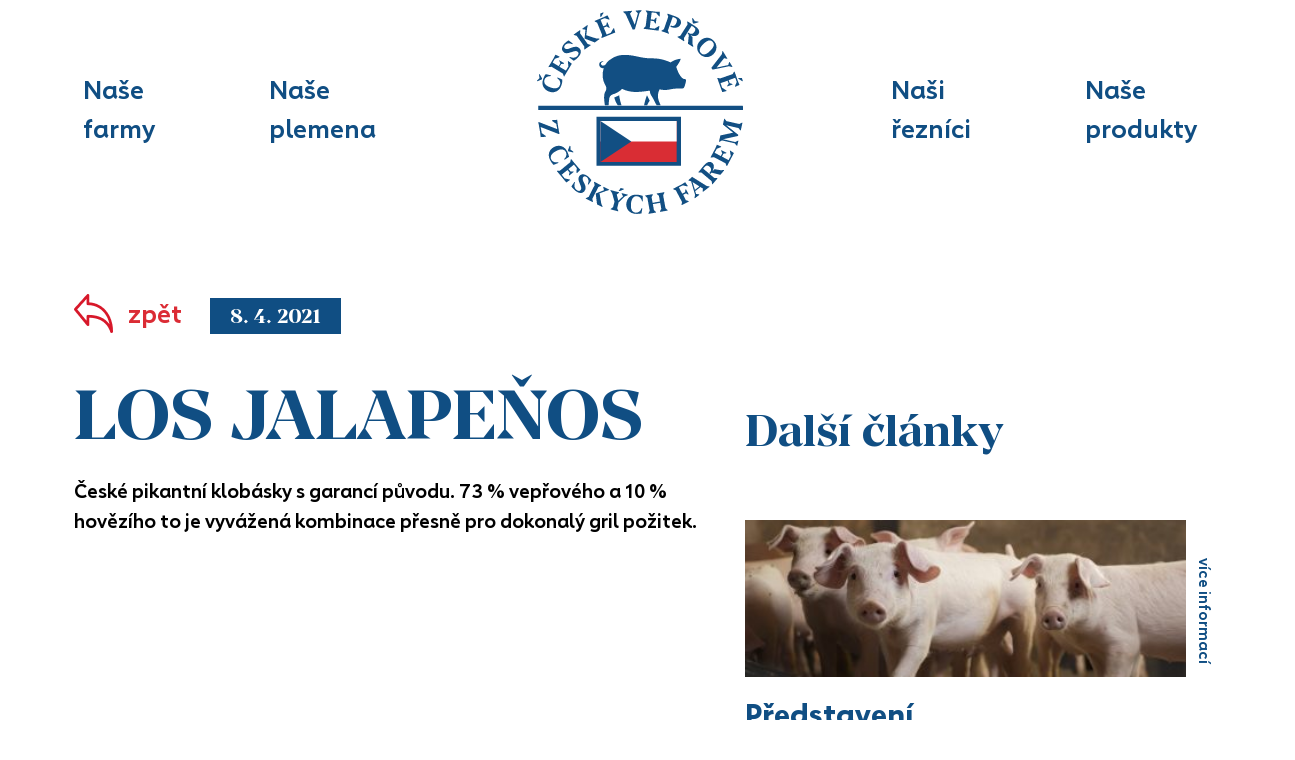

--- FILE ---
content_type: text/html; charset=UTF-8
request_url: https://www.ceskeveprove.cz/grilovani/los-jalapenos/
body_size: 10314
content:
<!DOCTYPE html>
<html lang="cs" class="no-js">
<head>
    <title>
        LOS JALAPEŇOS - České vepřové    </title>
    <meta charset="UTF-8">
    <meta name="viewport" content="width=device-width, initial-scale=1">
    <meta http-equiv="X-UA-Compatible" content="IE=edge,chrome=1"/>


    <meta name='robots' content='index, follow, max-image-preview:large, max-snippet:-1, max-video-preview:-1' />
	<style>img:is([sizes="auto" i], [sizes^="auto," i]) { contain-intrinsic-size: 3000px 1500px }</style>
	
	<!-- This site is optimized with the Yoast SEO Premium plugin v25.3 (Yoast SEO v25.3) - https://yoast.com/wordpress/plugins/seo/ -->
	<link rel="canonical" href="https://www.ceskeveprove.cz/grilovani/los-jalapenos/" />
	<meta property="og:locale" content="cs_CZ" />
	<meta property="og:type" content="article" />
	<meta property="og:title" content="LOS JALAPEŇOS" />
	<meta property="og:description" content="České pikantní klobásky s garancí původu. 73 % vepřového a 10 % hovězího to je vyvážená kombinace přesně pro dokonalý gril požitek. Více info&#8230;" />
	<meta property="og:url" content="https://www.ceskeveprove.cz/grilovani/los-jalapenos/" />
	<meta property="og:site_name" content="České vepřové" />
	<meta property="article:modified_time" content="2024-03-18T14:52:48+00:00" />
	<meta name="twitter:card" content="summary_large_image" />
	<script type="application/ld+json" class="yoast-schema-graph">{"@context":"https://schema.org","@graph":[{"@type":"WebPage","@id":"https://www.ceskeveprove.cz/grilovani/los-jalapenos/","url":"https://www.ceskeveprove.cz/grilovani/los-jalapenos/","name":"LOS JALAPEŇOS - České vepřové","isPartOf":{"@id":"https://www.ceskeveprove.cz/#website"},"datePublished":"2021-04-08T10:22:57+00:00","dateModified":"2024-03-18T14:52:48+00:00","breadcrumb":{"@id":"https://www.ceskeveprove.cz/grilovani/los-jalapenos/#breadcrumb"},"inLanguage":"cs","potentialAction":[{"@type":"ReadAction","target":["https://www.ceskeveprove.cz/grilovani/los-jalapenos/"]}]},{"@type":"BreadcrumbList","@id":"https://www.ceskeveprove.cz/grilovani/los-jalapenos/#breadcrumb","itemListElement":[{"@type":"ListItem","position":1,"name":"Domů","item":"https://www.ceskeveprove.cz/"},{"@type":"ListItem","position":2,"name":"LOS JALAPEŇOS"}]},{"@type":"WebSite","@id":"https://www.ceskeveprove.cz/#website","url":"https://www.ceskeveprove.cz/","name":"České vepřové","description":"Špičková  kvalita masa  začíná u péče o zvířata","potentialAction":[{"@type":"SearchAction","target":{"@type":"EntryPoint","urlTemplate":"https://www.ceskeveprove.cz/?s={search_term_string}"},"query-input":{"@type":"PropertyValueSpecification","valueRequired":true,"valueName":"search_term_string"}}],"inLanguage":"cs"}]}</script>
	<!-- / Yoast SEO Premium plugin. -->


<link rel='stylesheet' id='wp-block-library-css' href='https://www.ceskeveprove.cz/wp-includes/css/dist/block-library/style.min.css?ver=6.8.3' type='text/css' media='all' />
<style id='classic-theme-styles-inline-css' type='text/css'>
/*! This file is auto-generated */
.wp-block-button__link{color:#fff;background-color:#32373c;border-radius:9999px;box-shadow:none;text-decoration:none;padding:calc(.667em + 2px) calc(1.333em + 2px);font-size:1.125em}.wp-block-file__button{background:#32373c;color:#fff;text-decoration:none}
</style>
<style id='global-styles-inline-css' type='text/css'>
:root{--wp--preset--aspect-ratio--square: 1;--wp--preset--aspect-ratio--4-3: 4/3;--wp--preset--aspect-ratio--3-4: 3/4;--wp--preset--aspect-ratio--3-2: 3/2;--wp--preset--aspect-ratio--2-3: 2/3;--wp--preset--aspect-ratio--16-9: 16/9;--wp--preset--aspect-ratio--9-16: 9/16;--wp--preset--color--black: #000000;--wp--preset--color--cyan-bluish-gray: #abb8c3;--wp--preset--color--white: #ffffff;--wp--preset--color--pale-pink: #f78da7;--wp--preset--color--vivid-red: #cf2e2e;--wp--preset--color--luminous-vivid-orange: #ff6900;--wp--preset--color--luminous-vivid-amber: #fcb900;--wp--preset--color--light-green-cyan: #7bdcb5;--wp--preset--color--vivid-green-cyan: #00d084;--wp--preset--color--pale-cyan-blue: #8ed1fc;--wp--preset--color--vivid-cyan-blue: #0693e3;--wp--preset--color--vivid-purple: #9b51e0;--wp--preset--gradient--vivid-cyan-blue-to-vivid-purple: linear-gradient(135deg,rgba(6,147,227,1) 0%,rgb(155,81,224) 100%);--wp--preset--gradient--light-green-cyan-to-vivid-green-cyan: linear-gradient(135deg,rgb(122,220,180) 0%,rgb(0,208,130) 100%);--wp--preset--gradient--luminous-vivid-amber-to-luminous-vivid-orange: linear-gradient(135deg,rgba(252,185,0,1) 0%,rgba(255,105,0,1) 100%);--wp--preset--gradient--luminous-vivid-orange-to-vivid-red: linear-gradient(135deg,rgba(255,105,0,1) 0%,rgb(207,46,46) 100%);--wp--preset--gradient--very-light-gray-to-cyan-bluish-gray: linear-gradient(135deg,rgb(238,238,238) 0%,rgb(169,184,195) 100%);--wp--preset--gradient--cool-to-warm-spectrum: linear-gradient(135deg,rgb(74,234,220) 0%,rgb(151,120,209) 20%,rgb(207,42,186) 40%,rgb(238,44,130) 60%,rgb(251,105,98) 80%,rgb(254,248,76) 100%);--wp--preset--gradient--blush-light-purple: linear-gradient(135deg,rgb(255,206,236) 0%,rgb(152,150,240) 100%);--wp--preset--gradient--blush-bordeaux: linear-gradient(135deg,rgb(254,205,165) 0%,rgb(254,45,45) 50%,rgb(107,0,62) 100%);--wp--preset--gradient--luminous-dusk: linear-gradient(135deg,rgb(255,203,112) 0%,rgb(199,81,192) 50%,rgb(65,88,208) 100%);--wp--preset--gradient--pale-ocean: linear-gradient(135deg,rgb(255,245,203) 0%,rgb(182,227,212) 50%,rgb(51,167,181) 100%);--wp--preset--gradient--electric-grass: linear-gradient(135deg,rgb(202,248,128) 0%,rgb(113,206,126) 100%);--wp--preset--gradient--midnight: linear-gradient(135deg,rgb(2,3,129) 0%,rgb(40,116,252) 100%);--wp--preset--font-size--small: 13px;--wp--preset--font-size--medium: 20px;--wp--preset--font-size--large: 36px;--wp--preset--font-size--x-large: 42px;--wp--preset--spacing--20: 0.44rem;--wp--preset--spacing--30: 0.67rem;--wp--preset--spacing--40: 1rem;--wp--preset--spacing--50: 1.5rem;--wp--preset--spacing--60: 2.25rem;--wp--preset--spacing--70: 3.38rem;--wp--preset--spacing--80: 5.06rem;--wp--preset--shadow--natural: 6px 6px 9px rgba(0, 0, 0, 0.2);--wp--preset--shadow--deep: 12px 12px 50px rgba(0, 0, 0, 0.4);--wp--preset--shadow--sharp: 6px 6px 0px rgba(0, 0, 0, 0.2);--wp--preset--shadow--outlined: 6px 6px 0px -3px rgba(255, 255, 255, 1), 6px 6px rgba(0, 0, 0, 1);--wp--preset--shadow--crisp: 6px 6px 0px rgba(0, 0, 0, 1);}:where(.is-layout-flex){gap: 0.5em;}:where(.is-layout-grid){gap: 0.5em;}body .is-layout-flex{display: flex;}.is-layout-flex{flex-wrap: wrap;align-items: center;}.is-layout-flex > :is(*, div){margin: 0;}body .is-layout-grid{display: grid;}.is-layout-grid > :is(*, div){margin: 0;}:where(.wp-block-columns.is-layout-flex){gap: 2em;}:where(.wp-block-columns.is-layout-grid){gap: 2em;}:where(.wp-block-post-template.is-layout-flex){gap: 1.25em;}:where(.wp-block-post-template.is-layout-grid){gap: 1.25em;}.has-black-color{color: var(--wp--preset--color--black) !important;}.has-cyan-bluish-gray-color{color: var(--wp--preset--color--cyan-bluish-gray) !important;}.has-white-color{color: var(--wp--preset--color--white) !important;}.has-pale-pink-color{color: var(--wp--preset--color--pale-pink) !important;}.has-vivid-red-color{color: var(--wp--preset--color--vivid-red) !important;}.has-luminous-vivid-orange-color{color: var(--wp--preset--color--luminous-vivid-orange) !important;}.has-luminous-vivid-amber-color{color: var(--wp--preset--color--luminous-vivid-amber) !important;}.has-light-green-cyan-color{color: var(--wp--preset--color--light-green-cyan) !important;}.has-vivid-green-cyan-color{color: var(--wp--preset--color--vivid-green-cyan) !important;}.has-pale-cyan-blue-color{color: var(--wp--preset--color--pale-cyan-blue) !important;}.has-vivid-cyan-blue-color{color: var(--wp--preset--color--vivid-cyan-blue) !important;}.has-vivid-purple-color{color: var(--wp--preset--color--vivid-purple) !important;}.has-black-background-color{background-color: var(--wp--preset--color--black) !important;}.has-cyan-bluish-gray-background-color{background-color: var(--wp--preset--color--cyan-bluish-gray) !important;}.has-white-background-color{background-color: var(--wp--preset--color--white) !important;}.has-pale-pink-background-color{background-color: var(--wp--preset--color--pale-pink) !important;}.has-vivid-red-background-color{background-color: var(--wp--preset--color--vivid-red) !important;}.has-luminous-vivid-orange-background-color{background-color: var(--wp--preset--color--luminous-vivid-orange) !important;}.has-luminous-vivid-amber-background-color{background-color: var(--wp--preset--color--luminous-vivid-amber) !important;}.has-light-green-cyan-background-color{background-color: var(--wp--preset--color--light-green-cyan) !important;}.has-vivid-green-cyan-background-color{background-color: var(--wp--preset--color--vivid-green-cyan) !important;}.has-pale-cyan-blue-background-color{background-color: var(--wp--preset--color--pale-cyan-blue) !important;}.has-vivid-cyan-blue-background-color{background-color: var(--wp--preset--color--vivid-cyan-blue) !important;}.has-vivid-purple-background-color{background-color: var(--wp--preset--color--vivid-purple) !important;}.has-black-border-color{border-color: var(--wp--preset--color--black) !important;}.has-cyan-bluish-gray-border-color{border-color: var(--wp--preset--color--cyan-bluish-gray) !important;}.has-white-border-color{border-color: var(--wp--preset--color--white) !important;}.has-pale-pink-border-color{border-color: var(--wp--preset--color--pale-pink) !important;}.has-vivid-red-border-color{border-color: var(--wp--preset--color--vivid-red) !important;}.has-luminous-vivid-orange-border-color{border-color: var(--wp--preset--color--luminous-vivid-orange) !important;}.has-luminous-vivid-amber-border-color{border-color: var(--wp--preset--color--luminous-vivid-amber) !important;}.has-light-green-cyan-border-color{border-color: var(--wp--preset--color--light-green-cyan) !important;}.has-vivid-green-cyan-border-color{border-color: var(--wp--preset--color--vivid-green-cyan) !important;}.has-pale-cyan-blue-border-color{border-color: var(--wp--preset--color--pale-cyan-blue) !important;}.has-vivid-cyan-blue-border-color{border-color: var(--wp--preset--color--vivid-cyan-blue) !important;}.has-vivid-purple-border-color{border-color: var(--wp--preset--color--vivid-purple) !important;}.has-vivid-cyan-blue-to-vivid-purple-gradient-background{background: var(--wp--preset--gradient--vivid-cyan-blue-to-vivid-purple) !important;}.has-light-green-cyan-to-vivid-green-cyan-gradient-background{background: var(--wp--preset--gradient--light-green-cyan-to-vivid-green-cyan) !important;}.has-luminous-vivid-amber-to-luminous-vivid-orange-gradient-background{background: var(--wp--preset--gradient--luminous-vivid-amber-to-luminous-vivid-orange) !important;}.has-luminous-vivid-orange-to-vivid-red-gradient-background{background: var(--wp--preset--gradient--luminous-vivid-orange-to-vivid-red) !important;}.has-very-light-gray-to-cyan-bluish-gray-gradient-background{background: var(--wp--preset--gradient--very-light-gray-to-cyan-bluish-gray) !important;}.has-cool-to-warm-spectrum-gradient-background{background: var(--wp--preset--gradient--cool-to-warm-spectrum) !important;}.has-blush-light-purple-gradient-background{background: var(--wp--preset--gradient--blush-light-purple) !important;}.has-blush-bordeaux-gradient-background{background: var(--wp--preset--gradient--blush-bordeaux) !important;}.has-luminous-dusk-gradient-background{background: var(--wp--preset--gradient--luminous-dusk) !important;}.has-pale-ocean-gradient-background{background: var(--wp--preset--gradient--pale-ocean) !important;}.has-electric-grass-gradient-background{background: var(--wp--preset--gradient--electric-grass) !important;}.has-midnight-gradient-background{background: var(--wp--preset--gradient--midnight) !important;}.has-small-font-size{font-size: var(--wp--preset--font-size--small) !important;}.has-medium-font-size{font-size: var(--wp--preset--font-size--medium) !important;}.has-large-font-size{font-size: var(--wp--preset--font-size--large) !important;}.has-x-large-font-size{font-size: var(--wp--preset--font-size--x-large) !important;}
:where(.wp-block-post-template.is-layout-flex){gap: 1.25em;}:where(.wp-block-post-template.is-layout-grid){gap: 1.25em;}
:where(.wp-block-columns.is-layout-flex){gap: 2em;}:where(.wp-block-columns.is-layout-grid){gap: 2em;}
:root :where(.wp-block-pullquote){font-size: 1.5em;line-height: 1.6;}
</style>
<link rel='stylesheet' id='cmplz-general-css' href='https://www.ceskeveprove.cz/wp-content/plugins/complianz-gdpr-premium/assets/css/cookieblocker.min.css?ver=1749800705' type='text/css' media='all' />
<link rel='stylesheet' id='main-css-css' href='https://www.ceskeveprove.cz/wp-content/themes/kostelecke-uzeniny-template/assets/css/style.css?ver=6.8.3' type='text/css' media='all' />
<script type="text/javascript" src="https://code.jquery.com/jquery-3.7.1.min.js?ver=3.7.1" id="jquery-js"></script>
<script type="text/javascript" src="https://code.jquery.com/jquery-migrate-3.5.2.min.js?ver=3.5.2" id="jquery-migrate-js"></script>
<script type="text/javascript" src="https://www.ceskeveprove.cz/wp-content/themes/kostelecke-uzeniny-template/assets/js/modernizr.min.js?ver=6.8.3" id="modernizr-js"></script>
<script type="text/javascript" src="https://code.jquery.com/ui/1.14.1/jquery-ui.min.js?ver=6.8.3" id="jquery-ui-js"></script>
<script type="text/javascript" src="https://www.ceskeveprove.cz/wp-content/themes/kostelecke-uzeniny-template/assets/js/jquery.nt-slider.min.js?ver=6.8.3" id="ntslider-js"></script>
<script type="text/javascript" src="https://www.ceskeveprove.cz/wp-content/themes/kostelecke-uzeniny-template/assets/js/jquery.bxslider.min.js?ver=6.8.3" id="bx-slider-js"></script>
<script type="text/javascript" src="https://www.ceskeveprove.cz/wp-content/themes/kostelecke-uzeniny-template/assets/js/jquery.fancybox.min.js?ver=6.8.3" id="fancybox-js"></script>
<script type="text/javascript" src="https://www.ceskeveprove.cz/wp-content/themes/kostelecke-uzeniny-template/assets/js/select2.min.js?ver=6.8.3" id="select2-js"></script>
<script type="text/javascript" src="https://www.ceskeveprove.cz/wp-content/themes/kostelecke-uzeniny-template/assets/js/wow.min.js?ver=6.8.3" id="wow-js"></script>
<script type="text/javascript" src="https://www.ceskeveprove.cz/wp-content/themes/kostelecke-uzeniny-template/assets/js/custom.js?ver=6.8.3" id="custom-js"></script>
<link rel="alternate" title="oEmbed (JSON)" type="application/json+oembed" href="https://www.ceskeveprove.cz/wp-json/oembed/1.0/embed?url=https%3A%2F%2Fwww.ceskeveprove.cz%2Fgrilovani%2Flos-jalapenos%2F" />
<link rel="alternate" title="oEmbed (XML)" type="text/xml+oembed" href="https://www.ceskeveprove.cz/wp-json/oembed/1.0/embed?url=https%3A%2F%2Fwww.ceskeveprove.cz%2Fgrilovani%2Flos-jalapenos%2F&#038;format=xml" />

		<!-- GA Google Analytics @ https://m0n.co/ga -->
		<script async src="https://www.googletagmanager.com/gtag/js?id=G-F4ZNZ35FS0"></script>
		<script>
			window.dataLayer = window.dataLayer || [];
			function gtag(){dataLayer.push(arguments);}
			gtag('js', new Date());
			gtag('config', 'G-F4ZNZ35FS0');
		</script>

				<style>.cmplz-hidden {
					display: none !important;
				}</style>		<script>
			document.documentElement.className = document.documentElement.className.replace('no-js', 'js');
		</script>
				<style>
			.no-js img.lazyload {
				display: none;
			}

			figure.wp-block-image img.lazyloading {
				min-width: 150px;
			}

						.lazyload, .lazyloading {
				opacity: 0;
			}

			.lazyloaded {
				opacity: 1;
				transition: opacity 400ms;
				transition-delay: 0ms;
			}

					</style>
				<style type="text/css" id="wp-custom-css">
			
.section-select {
    padding-top: 250px;
    margin: auto;
      max-width: 1150px;
    text-align: center;
}

a#link_mail_in_footer {
    color: white;
}

.product-text-area{
	
	padding-left:40px;
	padding-right:40px;
}

.text-about-product {
  font-size: 64px;
	    color: #FFFFFF;
	font-family: 'Manier', sans-serif;
}

#uzeniny-product-kind .hero-section{
	    grid-template-columns: 60% 40%;
	margin-top:40px;
}

.product-kind-section{
	
	padding-top:130px;
}

div#maso-product-kind{
		position:relative;
		padding-top:0px;
	top:-430px;

}
div#gril-product-kind{
	
	position:relative;
		padding-top:0px;
	top:-100px
}

div#uzeniny-product-kind{
		position:relative;
		padding-top:0px;
	top:-100px
}

div#vareni-product-kind{
	position:relative;
		padding-top:0px;
	top:-100px
}
.container.narrow{
	padding:0px
}


#gril-section{
	max-width: 1920px;

    background-image:  url('../wp-content/themes/kostelecke-uzeniny-template/assets/img/back-blue-to-right.png'),url('../wp-content/themes/kostelecke-uzeniny-template/assets/img/back-red-to-right.png');
	background-position: 0% 100%,top left!important;
	

}


#uzeniny-section{
	max-width: 1920px;

    background-image:  url('../wp-content/themes/kostelecke-uzeniny-template/assets/img/back-blue-to-right.png'),url('../wp-content/themes/kostelecke-uzeniny-template/assets/img/back-red-to-right.png');
	background-position:0px -635%,top left!important;
}

#vareni-section{
	max-width: 1920px;

    background-image:  url('../wp-content/themes/kostelecke-uzeniny-template/assets/img/back-blue-to-right.png'),url('../wp-content/themes/kostelecke-uzeniny-template/assets/img/back-red-to-right.png');
	background-position: 0% 100%,top left!important;
	

}

#maso-section{
	max-width: 1920px;
    margin:153px auto!important;
    background-image: url('../wp-content/themes/kostelecke-uzeniny-template/assets/img/products-bg.svg');
    background-position: top right;
}
a#gril-section-button{

}
a#uzeniny-section-button {

}
span.Another-products-label {
    font-size: 26px;
    top: 10px;
    position: relative;
		text-transform:uppercase;
}

.product-text-area p {
    color: white!important;
    font-size: 15px;
}

.image-container-gril-section{
  width: calc(100% - 50px);
      left: 25px;
      top: 25px;
  
      height: 263px;
  }
  
  .hero-section {
    display: grid;
    height: 500px;
    grid-template-columns: 40% 60%;
}

  #gril-hero-img{
    height: 100%;
    background-size: contain;
  }

  #usb-x{
  width: 2px;
  height: 54px;
  position: absolute;
  right: -10px;
  top: -3px;
  opacity:1;
  background-color: red;
  transform: rotate(
57deg
);}



#nbb-x{
  width: 2px;
  height: 54px;
  position: absolute;
  right: -10px;
  top: -3px;
  //display: none;
  opacity:1;
  background-color: red;
  transform: rotate(
57deg
);}

#cbb-x{
  width: 2px;
  height: 54px;
  position: absolute;
  right: -10px;
  top: -3px;
  //display: none;
  opacity:1;
  background-color: red;
  transform: rotate(
57deg
);}


#vsb-x{
  width: 2px;
  height: 54px;
  position: absolute;
  right: -10px;
  top: -3px;
  //display: none;
  opacity:1;
  background-color: red;
  transform: rotate(
57deg
);}

.section-select-item{
  font-size: 24px;
}
a.section-select-item {
    margin: 60px;
}

section.products {
    padding-top: 80px;
}

.header-padding {
 
}

main .products-bg {
    max-width: 1920px;
    margin: 0 auto;
    background-image: 
    background-position: top right;
}

#gril-section{
	max-height:0px;
	transition: all 0.4s;
	opacity:0;
}

#uzeniny-section{
	max-height:0px;
	transition: all 0.4s;
	opacity:0;
}


#vareni-section{
	max-height:0px;
	transition: all 0.4s;
	opacity:0;
}

#maso-section{
	max-height:fit-content;
	transition: all 0.4s;
		opacity:1;
}



.image-container-gril-section{
	background-size:contain!important;
	margin: auto;
}

.product-main-title{
	    font-size: 26px;
	font-weight:bold;
}

.text-about-product {
   
    justify-content: center;
    margin: auto;
}


@media (max-width:920px){
	
	.section-select {

    display: block;
  
}

.hero-section{
	grid-template-columns:1fr;
	    height: 900px;
}
	.image-about-product {
    height: 500px;
}
	
}


@media (max-width:500px){

	.section-select {

        padding-top: 150px;
  
}
	.products-bg{
		padding-top:55px;
	}
	

	
	div#maso-product-kind{
	
	padding-top:0px;
}
div#gril-product-kind{
	
		padding-top:40px;
}

div#uzeniny-product-kind{
	
		padding-top:40px;
}
	

#gril-section {
 
    margin: -30px auto!important;
}
	.product-kind-section {
    padding-top: 0px;
}
	
	.hero-section {
  
    height: 574px;
}
.text-about-product {
    font-size: 36px;
}
	
	.image-about-product {
    height: 250px;
}
	
	.image-container-gril-section{
		width:100%;
	}
	
	
	.product-main-title {
    font-size: 26px;
		    text-align: center;

}
	
	a.section-select-item {
    margin: 33px;
}
}			</style>
		    <!--[if lte IE 9]>
    <script src="//cdnjs.cloudflare.com/ajax/libs/html5shiv/3.6.2/html5shiv.js"></script>
    <script src="//s3.amazonaws.com/nwapi/nwmatcher/nwmatcher-1.2.5-min.js"></script>
    <script src="//cdnjs.cloudflare.com/ajax/libs/respond.js/1.1.0/respond.min.js"></script>
    <![endif]-->

    <link rel="apple-touch-icon" sizes="180x180" href="/apple-touch-icon.png">
    <link rel="icon" type="image/png" sizes="32x32" href="/favicon-32x32.png">
    <link rel="icon" type="image/png" sizes="16x16" href="/favicon-16x16.png">
    <link rel="manifest" href="/site.webmanifest">
    <meta name="msapplication-TileColor" content="#2b5797">
    <meta name="theme-color" content="#ffffff">

    </head>
<body class="">

<header>


    <div class="container-fluid header-wrapper white-bg">
        <div class="container">
            <div class="row ">


                <div class="col-custom menu-bar v-center-md h-right-md ">
                    <img src="https://www.ceskeveprove.cz/wp-content/themes/kostelecke-uzeniny-template/assets/img/logo-blue.svg" alt="" class="logo">
                    <div class="row">
                        <div class="col-ip-12 col-md-6 h-left-md h-center v-center-md v-bottom">
                            <ul id="menu-hlavni-menu-leve" class="main-menu left"><li id="menu-item-120" class="menu-item menu-item-type-post_type menu-item-object-page menu-item-120"><a href="https://www.ceskeveprove.cz/nase-farmy/">Naše<br>farmy</a></li>
<li id="menu-item-119" class="menu-item menu-item-type-post_type menu-item-object-page menu-item-119"><a href="https://www.ceskeveprove.cz/plemena/">Naše<br>plemena</a></li>
</ul>

                        </div>

                        <div class="col-ip-12 col-md-6 h-right-md h-center v-center-md v-top">
                            <ul id="menu-hlavni-menu-prave" class="main-menu right"><li id="menu-item-121" class="menu-item menu-item-type-post_type menu-item-object-page menu-item-121"><a href="https://www.ceskeveprove.cz/nasi-reznici/">Naši<br>řezníci</a></li>
<li id="menu-item-122" class="menu-item menu-item-type-post_type menu-item-object-page menu-item-122"><a href="https://www.ceskeveprove.cz/produkty/">Naše<br>produkty</a></li>
</ul>
                        </div>
                    </div>

                </div>

                <div class="col-custom logo-bar h-left v-center">
                    <a href="https://www.ceskeveprove.cz/">
                    </a>
                </div>


                <div class="col-custom mobile-menu-switcher-bar h-right v-center">
                    <div class="col-inner mobile-menu-switcher">
                        <div class="line">
                        </div>
                    </div>
                </div>

            </div>
        </div>
    </div>


</header>
<!-- ******************* HEADER END ******************* --><!-- ******************* CONTENT ******************* -->
<main>


    <section class="hero-term hero-article">
        <div class="container-fluid header-padding">
            <div class="container padding-60-top">
                            </div>
        </div>
        <div class="container-fluid padding-20-bottom">
            <div class="container dark-bg">
                <div class="row ">
                    <div class="col-ip-12 col-sm-7">
                        <div class="date-i">
                            <span class="back"><a href="https://www.ceskeveprove.cz//clanky"><img data-src="https://www.ceskeveprove.cz/wp-content/themes/kostelecke-uzeniny-template/assets/img/back-red.png" alt="back" src="[data-uri]" class="lazyload"><span>zpět</span></a></span>
                            <span class="date">8. 4. 2021</span>

                        </div>

                    </div>

                </div>

            </div>
        </div>
    </section>


    <div class="container-fluid article-content a-article-content padding-60-bottom">
        <div class="container white-overlay">
            <div class="row">
                <div class="col-ip-12 col-sm-7">
                    <section class="text">
                        <h1 class="h2">LOS JALAPEŇOS</h1>
                                                <p>České pikantní klobásky s garancí původu. 73 % vepřového a 10 % hovězího to je vyvážená kombinace přesně pro dokonalý gril požitek.<br />
<span style="color: #ffffff;"><a style="color: #ffffff;" href="https://ladagrileman.cz/" target="_blank" rel="noopener">Více info&#8230;</a></span></p>
                    </section>
                </div>

                <div class="col-ip-12 col-sm-5 h-right-sm h-left padding-30-top">
                    <section class="sidebar">
                        <h3>Další články</h3>


                                                

                            
                                <div class="article padding-40-top">
                                    <a href="https://www.ceskeveprove.cz/predstaveni-animo-lisany/">

                                                                                    <div class="image-c lazyload" style="background-image:inherit;" data-bg-image="url(&#039;https://www.ceskeveprove.cz/wp-content/uploads/2020/11/shutterstock_325466795-385x385.jpg&#039;)"></div>
                                            <span class="more-info">více informací</span>
                                                                                <h4>Představení<br>ANIMO Lišany</h4>
                                    </a>
                                    <p>Farma Lišany spadá pod společnost ANIMO Žatec, a.s., nachází se v malé chmelařské obci v ústeckém kraji a řadí se mezi ty nejlepší...</p>
                                </div>


                            
                                <div class="article padding-40-top">
                                    <a href="https://www.ceskeveprove.cz/stop-spekulacimaneb-antibiotika-maji-zlutou/">

                                                                                    <div class="image-c lazyload" style="background-image:inherit;" data-bg-image="url(&#039;https://www.ceskeveprove.cz/wp-content/uploads/2020/11/shutterstock_601116695-577x385.jpg&#039;)"></div>
                                            <span class="more-info">více informací</span>
                                                                                <h4>Stop spekulacím<br>aneb antibiotika<br>mají žlutou</h4>
                                    </a>
                                    <p>Myšlenka na žlutou kartu se jistě každému pojí se sportem, to ale neznamená, že se jedná o jedinou oblast jejího využití.  Od roku...</p>
                                </div>


                                                                            

                    </section>
                </div>
            </div>

        </div>
    </div>
</main>
<!-- ******************* CONTENT END ******************* -->
<!-- ******************* FOOTER ******************* --><footer id="kontakty">    <div class="footer-bg" style="background-image: url('https://www.ceskeveprove.cz/wp-content/themes/kostelecke-uzeniny-template/assets/img/footer-bg.svg')">        <a href="https://www.yashica-digital.cz/" class="yashica" target="_blank">            <img src="https://www.ceskeveprove.cz/wp-content/themes/kostelecke-uzeniny-template/assets/img/yashica.svg" class="yashica" alt="yashica-digital">        </a>        <div class="container-fluid contacts padding-100-top">            <div class="container narrow">                <div class="row ">                    <div class="col-ip-12 col-xs-6 col-md-3 logo-container padding-30-bottom">                        <a href="https://www.ceskeveprove.cz/">                            <img src="https://www.ceskeveprove.cz/wp-content/themes/kostelecke-uzeniny-template/assets/img/logo.svg" alt="logo">                        </a>                    </div>                    <div class="col-ip-12 col-xs-6 col-md-3 ">                        <ul id="menu-footer-menu-1" class=""><li id="menu-item-124" class="menu-item menu-item-type-post_type menu-item-object-page menu-item-124"><a href="https://www.ceskeveprove.cz/nase-farmy/">Naše farmy</a></li>
<li id="menu-item-123" class="menu-item menu-item-type-post_type menu-item-object-page menu-item-123"><a href="https://www.ceskeveprove.cz/plemena/">Naše plemena</a></li>
<li id="menu-item-125" class="menu-item menu-item-type-post_type menu-item-object-page menu-item-125"><a href="https://www.ceskeveprove.cz/nasi-reznici/">Naši řezníci</a></li>
</ul>                    </div>                    <div class="col-ip-12 col-xs-6 col-md-3 ">                        <ul id="menu-footer-menu-2" class=""><li id="menu-item-128" class="menu-item menu-item-type-post_type menu-item-object-page menu-item-128"><a href="https://www.ceskeveprove.cz/produkty/">Naše produkty</a></li>
<li id="menu-item-127" class="menu-item menu-item-type-post_type menu-item-object-page menu-item-127"><a href="https://www.ceskeveprove.cz/clanky/">Všechny články</a></li>
<li id="menu-item-126" class="menu-item menu-item-type-post_type menu-item-object-page menu-item-126"><a href="https://www.ceskeveprove.cz/pojmy/">Slovník pojmů</a></li>
</ul>                    </div>                    <div class="col-ip-12 col-xs-6 col-md-3 ">                        <ul id="menu-footer-menu-3" class=""><li id="menu-item-136" class="menu-item menu-item-type-post_type menu-item-object-page menu-item-privacy-policy menu-item-136"><a rel="privacy-policy" href="https://www.ceskeveprove.cz/ochrana-osobnich-udaju/">Ochrana osobních údajů</a></li>
</ul>                    </div>                </div>            </div>        </div>        <div class="container-fluid copyright">            <div class="container">                <div class="row">                    <div class="col-ip-6 col-ip-offset-3 text-center">                        <p>Všechna práva vyhrazena ©2025, <a  id="link_mail_in_footer" href="mailto:marketing@ku.cz">marketing@ku.cz</a>  </p>                    </div>                </div>            </div>        </div>    </div>    <script>        new WOW().init();    </script></footer><script type="speculationrules">
{"prefetch":[{"source":"document","where":{"and":[{"href_matches":"\/*"},{"not":{"href_matches":["\/wp-*.php","\/wp-admin\/*","\/wp-content\/uploads\/*","\/wp-content\/*","\/wp-content\/plugins\/*","\/wp-content\/themes\/kostelecke-uzeniny-template\/*","\/*\\?(.+)"]}},{"not":{"selector_matches":"a[rel~=\"nofollow\"]"}},{"not":{"selector_matches":".no-prefetch, .no-prefetch a"}}]},"eagerness":"conservative"}]}
</script>

<!-- Consent Management powered by Complianz | GDPR/CCPA Cookie Consent https://wordpress.org/plugins/complianz-gdpr -->
<div id="cmplz-cookiebanner-container"><div class="cmplz-cookiebanner cmplz-hidden banner-1 bottom-right-view-preferences optin cmplz-bottom-right cmplz-categories-type-view-preferences" aria-modal="true" data-nosnippet="true" role="dialog" aria-live="polite" aria-labelledby="cmplz-header-1-optin" aria-describedby="cmplz-message-1-optin">
	<div class="cmplz-header">
		<div class="cmplz-logo"><img width="350" height="100" data-src="https://www.ceskeveprove.cz/wp-content/uploads/2022/01/Prase-Blue-350x100.png" class="attachment-cmplz_banner_image size-cmplz_banner_image lazyload" alt="České vepřové" decoding="async" src="[data-uri]" style="--smush-placeholder-width: 350px; --smush-placeholder-aspect-ratio: 350/100;" /></div>
		<div class="cmplz-title" id="cmplz-header-1-optin">Spravovat Souhlas s cookies</div>
		<div class="cmplz-close" tabindex="0" role="button" aria-label="Zavřít dialog">
			<svg aria-hidden="true" focusable="false" data-prefix="fas" data-icon="times" class="svg-inline--fa fa-times fa-w-11" role="img" xmlns="http://www.w3.org/2000/svg" viewBox="0 0 352 512"><path fill="currentColor" d="M242.72 256l100.07-100.07c12.28-12.28 12.28-32.19 0-44.48l-22.24-22.24c-12.28-12.28-32.19-12.28-44.48 0L176 189.28 75.93 89.21c-12.28-12.28-32.19-12.28-44.48 0L9.21 111.45c-12.28 12.28-12.28 32.19 0 44.48L109.28 256 9.21 356.07c-12.28 12.28-12.28 32.19 0 44.48l22.24 22.24c12.28 12.28 32.2 12.28 44.48 0L176 322.72l100.07 100.07c12.28 12.28 32.2 12.28 44.48 0l22.24-22.24c12.28-12.28 12.28-32.19 0-44.48L242.72 256z"></path></svg>
		</div>
	</div>

	<div class="cmplz-divider cmplz-divider-header"></div>
	<div class="cmplz-body">
		<div class="cmplz-message" id="cmplz-message-1-optin">Abychom poskytli co nejlepší služby, používáme k ukládání a/nebo přístupu k informacím o zařízení, technologie jako jsou soubory cookies. Souhlas s těmito technologiemi nám umožní zpracovávat údaje, jako je chování při procházení nebo jedinečná ID na tomto webu. Nesouhlas nebo odvolání souhlasu může nepříznivě ovlivnit určité vlastnosti a funkce.</div>
		<!-- categories start -->
		<div class="cmplz-categories">
			<details class="cmplz-category cmplz-functional" >
				<summary>
						<span class="cmplz-category-header">
							<span class="cmplz-category-title">Funkční</span>
							<span class='cmplz-always-active'>
								<span class="cmplz-banner-checkbox">
									<input type="checkbox"
										   id="cmplz-functional-optin"
										   data-category="cmplz_functional"
										   class="cmplz-consent-checkbox cmplz-functional"
										   size="40"
										   value="1"/>
									<label class="cmplz-label" for="cmplz-functional-optin" tabindex="0"><span class="screen-reader-text">Funkční</span></label>
								</span>
								Vždy aktivní							</span>
							<span class="cmplz-icon cmplz-open">
								<svg xmlns="http://www.w3.org/2000/svg" viewBox="0 0 448 512"  height="18" ><path d="M224 416c-8.188 0-16.38-3.125-22.62-9.375l-192-192c-12.5-12.5-12.5-32.75 0-45.25s32.75-12.5 45.25 0L224 338.8l169.4-169.4c12.5-12.5 32.75-12.5 45.25 0s12.5 32.75 0 45.25l-192 192C240.4 412.9 232.2 416 224 416z"/></svg>
							</span>
						</span>
				</summary>
				<div class="cmplz-description">
					<span class="cmplz-description-functional">Technické uložení nebo přístup je nezbytně nutný pro legitimní účel umožnění použití konkrétní služby, kterou si odběratel nebo uživatel výslovně vyžádal, nebo pouze za účelem provedení přenosu sdělení prostřednictvím sítě elektronických komunikací.</span>
				</div>
			</details>

			<details class="cmplz-category cmplz-preferences" >
				<summary>
						<span class="cmplz-category-header">
							<span class="cmplz-category-title">Předvolby</span>
							<span class="cmplz-banner-checkbox">
								<input type="checkbox"
									   id="cmplz-preferences-optin"
									   data-category="cmplz_preferences"
									   class="cmplz-consent-checkbox cmplz-preferences"
									   size="40"
									   value="1"/>
								<label class="cmplz-label" for="cmplz-preferences-optin" tabindex="0"><span class="screen-reader-text">Předvolby</span></label>
							</span>
							<span class="cmplz-icon cmplz-open">
								<svg xmlns="http://www.w3.org/2000/svg" viewBox="0 0 448 512"  height="18" ><path d="M224 416c-8.188 0-16.38-3.125-22.62-9.375l-192-192c-12.5-12.5-12.5-32.75 0-45.25s32.75-12.5 45.25 0L224 338.8l169.4-169.4c12.5-12.5 32.75-12.5 45.25 0s12.5 32.75 0 45.25l-192 192C240.4 412.9 232.2 416 224 416z"/></svg>
							</span>
						</span>
				</summary>
				<div class="cmplz-description">
					<span class="cmplz-description-preferences">Technické uložení nebo přístup je nezbytný pro legitimní účel ukládání preferencí, které nejsou požadovány odběratelem nebo uživatelem.</span>
				</div>
			</details>

			<details class="cmplz-category cmplz-statistics" >
				<summary>
						<span class="cmplz-category-header">
							<span class="cmplz-category-title">Statistiky</span>
							<span class="cmplz-banner-checkbox">
								<input type="checkbox"
									   id="cmplz-statistics-optin"
									   data-category="cmplz_statistics"
									   class="cmplz-consent-checkbox cmplz-statistics"
									   size="40"
									   value="1"/>
								<label class="cmplz-label" for="cmplz-statistics-optin" tabindex="0"><span class="screen-reader-text">Statistiky</span></label>
							</span>
							<span class="cmplz-icon cmplz-open">
								<svg xmlns="http://www.w3.org/2000/svg" viewBox="0 0 448 512"  height="18" ><path d="M224 416c-8.188 0-16.38-3.125-22.62-9.375l-192-192c-12.5-12.5-12.5-32.75 0-45.25s32.75-12.5 45.25 0L224 338.8l169.4-169.4c12.5-12.5 32.75-12.5 45.25 0s12.5 32.75 0 45.25l-192 192C240.4 412.9 232.2 416 224 416z"/></svg>
							</span>
						</span>
				</summary>
				<div class="cmplz-description">
					<span class="cmplz-description-statistics">Technické uložení nebo přístup, který se používá výhradně pro statistické účely.</span>
					<span class="cmplz-description-statistics-anonymous">Technické uložení nebo přístup, který se používá výhradně pro anonymní statistické účely. Bez předvolání, dobrovolného plnění ze strany vašeho Poskytovatele internetových služeb nebo dalších záznamů od třetí strany nelze informace, uložené nebo získané pouze pro tento účel, obvykle použít k vaší identifikaci.</span>
				</div>
			</details>
			<details class="cmplz-category cmplz-marketing" >
				<summary>
						<span class="cmplz-category-header">
							<span class="cmplz-category-title">Marketing</span>
							<span class="cmplz-banner-checkbox">
								<input type="checkbox"
									   id="cmplz-marketing-optin"
									   data-category="cmplz_marketing"
									   class="cmplz-consent-checkbox cmplz-marketing"
									   size="40"
									   value="1"/>
								<label class="cmplz-label" for="cmplz-marketing-optin" tabindex="0"><span class="screen-reader-text">Marketing</span></label>
							</span>
							<span class="cmplz-icon cmplz-open">
								<svg xmlns="http://www.w3.org/2000/svg" viewBox="0 0 448 512"  height="18" ><path d="M224 416c-8.188 0-16.38-3.125-22.62-9.375l-192-192c-12.5-12.5-12.5-32.75 0-45.25s32.75-12.5 45.25 0L224 338.8l169.4-169.4c12.5-12.5 32.75-12.5 45.25 0s12.5 32.75 0 45.25l-192 192C240.4 412.9 232.2 416 224 416z"/></svg>
							</span>
						</span>
				</summary>
				<div class="cmplz-description">
					<span class="cmplz-description-marketing">Technické uložení nebo přístup je nutný k vytvoření uživatelských profilů za účelem zasílání reklamy nebo sledování uživatele na webových stránkách nebo několika webových stránkách pro podobné marketingové účely.</span>
				</div>
			</details>
		</div><!-- categories end -->
			</div>

	<div class="cmplz-links cmplz-information">
		<a class="cmplz-link cmplz-manage-options cookie-statement" href="#" data-relative_url="#cmplz-manage-consent-container">Spravovat možnosti</a>
		<a class="cmplz-link cmplz-manage-third-parties cookie-statement" href="#" data-relative_url="#cmplz-cookies-overview">Správa služeb</a>
		<a class="cmplz-link cmplz-manage-vendors tcf cookie-statement" href="#" data-relative_url="#cmplz-tcf-wrapper">Správa {vendor_count} prodejců</a>
		<a class="cmplz-link cmplz-external cmplz-read-more-purposes tcf" target="_blank" rel="noopener noreferrer nofollow" href="https://cookiedatabase.org/tcf/purposes/">Přečtěte si více o těchto účelech</a>
			</div>

	<div class="cmplz-divider cmplz-footer"></div>

	<div class="cmplz-buttons">
		<button class="cmplz-btn cmplz-accept">Příjmout</button>
		<button class="cmplz-btn cmplz-deny">Odmítnout</button>
		<button class="cmplz-btn cmplz-view-preferences">Zobrazit předvolby</button>
		<button class="cmplz-btn cmplz-save-preferences">Uložit předvolby</button>
		<a class="cmplz-btn cmplz-manage-options tcf cookie-statement" href="#" data-relative_url="#cmplz-manage-consent-container">Zobrazit předvolby</a>
			</div>

	<div class="cmplz-links cmplz-documents">
		<a class="cmplz-link cookie-statement" href="#" data-relative_url="">{title}</a>
		<a class="cmplz-link privacy-statement" href="#" data-relative_url="">{title}</a>
		<a class="cmplz-link impressum" href="#" data-relative_url="">{title}</a>
			</div>

</div>
</div>
					<div id="cmplz-manage-consent" data-nosnippet="true"><button class="cmplz-btn cmplz-hidden cmplz-manage-consent manage-consent-1">Spravovat souhlas</button>

</div><script type="text/javascript" src="https://www.ceskeveprove.cz/wp-content/plugins/wp-smushit/app/assets/js/smush-lazy-load.min.js?ver=3.18.1" id="smush-lazy-load-js"></script>
<script type="text/javascript" id="cmplz-cookiebanner-js-extra">
/* <![CDATA[ */
var complianz = {"prefix":"cmplz_","user_banner_id":"1","set_cookies":[],"block_ajax_content":"","banner_version":"30","version":"7.5.3.2","store_consent":"1","do_not_track_enabled":"","consenttype":"optin","region":"us","geoip":"1","dismiss_timeout":"","disable_cookiebanner":"","soft_cookiewall":"","dismiss_on_scroll":"","cookie_expiry":"365","url":"https:\/\/www.ceskeveprove.cz\/wp-json\/complianz\/v1\/","locale":"lang=cs&locale=cs_CZ","set_cookies_on_root":"","cookie_domain":"","current_policy_id":"48","cookie_path":"\/","categories":{"statistics":"statistika","marketing":"marketing"},"tcf_active":"","placeholdertext":"Kliknut\u00edm p\u0159ijmete {category} soubor\u016f cookie a povol\u00edte tento obsah","css_file":"https:\/\/www.ceskeveprove.cz\/wp-content\/uploads\/complianz\/css\/banner-{banner_id}-{type}.css?v=30","page_links":{"eu":{"cookie-statement":{"title":"Z\u00e1sady cookies ","url":"https:\/\/www.ceskeveprove.cz\/zasady-cookies-eu\/"},"privacy-statement":{"title":"Z\u00e1sady ochrany osobn\u00edch \u00fadaj\u016f","url":"https:\/\/www.ceskeveprove.cz\/ochrana-osobnich-udaju\/"}}},"tm_categories":"","forceEnableStats":"","preview":"","clean_cookies":"","aria_label":"Kliknut\u00edm p\u0159ijmete {category} soubor\u016f cookie a povol\u00edte tento obsah"};
/* ]]> */
</script>
<script defer type="text/javascript" src="https://www.ceskeveprove.cz/wp-content/plugins/complianz-gdpr-premium/cookiebanner/js/complianz.min.js?ver=1749800705" id="cmplz-cookiebanner-js"></script>
				<script async data-category="statistics"
						src="https://www.googletagmanager.com/gtag/js?id=G-F4ZNZ35FS0"></script><!-- Statistics script Complianz GDPR/CCPA -->
						<script type="text/plain"							data-category="statistics">window['gtag_enable_tcf_support'] = false;
window.dataLayer = window.dataLayer || [];
function gtag(){dataLayer.push(arguments);}
gtag('js', new Date());
gtag('config', 'G-F4ZNZ35FS0', {
	cookie_flags:'secure;samesite=none',
	
});
</script><!-- ******************* FOOTER END ******************* --></body></html>


--- FILE ---
content_type: application/javascript; charset=UTF-8
request_url: https://www.ceskeveprove.cz/wp-content/themes/kostelecke-uzeniny-template/assets/js/custom.js?ver=6.8.3
body_size: 20935
content:
   window.addEventListener("load", function () {

                if (window.self === window.top) return;

                send_height_to_parent_function = function () {

                    var height = document.getElementsByTagName("body")[0].clientHeight;

                    console.log("Sending height as " + height + "px");

                    parent.postMessage({ height: height }, "*");

                };

                send_height_to_parent_function();

                window.addEventListener("resize", send_height_to_parent_function);

                var observer = new MutationObserver(send_height_to_parent_function);

                var config = { attributes: true, childList: true, characterData: true, subtree: true };

                observer.observe(window.document, config);

            });

jQuery(document).ready(function ($) {
    /* ******* USEFULL FUNCTIONS ******** */
    function nt_get_current_url(include_parameters) {
        if (include_parameters === true) {
            return window.location.href;
        } else {
            return location.protocol + '//' + location.host + location.pathname;
        }
    }

    function viewport() {
        var e = window, a = 'inner';
        if (!('innerWidth' in window)) {
            a = 'client';
            e = document.documentElement || document.body;
        }
        return {width: e[a + 'Width'], height: e[a + 'Height']};
    }

    function setCookie(cname, cvalue, exdays) {
        var d = new Date();
        d.setTime(d.getTime() + (exdays * 24 * 60 * 60 * 1000));
        var expires = "expires=" + d.toUTCString();
        document.cookie = cname + "=" + cvalue + "; " + expires + "; path=/";
    }

    function readCookie(name) {
        var nameEQ = name + "=";
        var ca = document.cookie.split(';');
        for (var i = 0; i < ca.length; i++) {
            var c = ca[i];
            while (c.charAt(0) == ' ') c = c.substring(1, c.length);
            if (c.indexOf(nameEQ) == 0) return c.substring(nameEQ.length, c.length);
        }
        return null;
    }

    /* **************** IFRAME & TABLES WRAPPER ****************** */
    $(function () {
        $("[src*='youtube']").wrap('<div class="iframe-wrapper"></div>');
    });

    $(function () {
        $('table').wrap('<div class="table-container"></div>');
    });


    /* **************** EXTERNAL LINKS ****************** */

    $('a').each(function () {
        var a = new RegExp('/' + window.location.host + '/');
        if (this.href === '' || $(this).hasClass('follow-us-link') === true || $(this).find('img').length) {
            // do nothing
        } else {
            if (!a.test(this.href)) {
                $(this).attr("target", "_blank");
            }
        }
    });


    /* **************** SCROLL TO ELEMENT ****************** */
    $('a[href*=\\#]').on('click', function (e) {
        var target = $(this).attr('href');
        var $target = $(target);
        var header = $('header .header-wrapper');


        //console.log(target);
        var targetname = target.slice(1, target.length);
        if (document.getElementById(targetname) != null) {
            e.preventDefault();
        }

        $('html, body').stop().animate({
                'scrollTop': $target.offset().top
            },
            900, 'swing', function () {
                window.location.hash = target;
            }
        );
    });

    /* ******* RESPONSIVE IFRAME ******** */
    function adjust_iframes() {
        $('body').find('iframe').each(function () {
            var ifWidth = $(this).attr('width');
            var ifHeight = $(this).attr('height');
            var ratio = ifHeight / ifWidth;
            var realWidth = $(this).width();
            var realHeight = realWidth * ratio;
            $(this).css('height', realHeight);
        });
    }

    $(window).on('load resize', function () {
        adjust_iframes();
    });

    /* ******* MOBILE NAV ******** */
    function open_mobile_nav() {
        var burger = $('.mobile-menu-switcher');
        var menu = $('header .menu-bar');
        /* make awesome animation */
        $(burger).addClass('active');
        setTimeout(function () {
            $(burger).addClass('open');
        }, 500);
        /* open menu */
        setTimeout(function () {
            $(menu).addClass('mobile-open');
        }, 500);
    }

    function close_mobile_nav() {
        var burger = $('.mobile-menu-switcher');
        var menu = $('header .menu-bar');
        /* close animation */
        $(burger).removeClass('open');
        setTimeout(function () {
            $(burger).removeClass('active');
        }, 500);
        /* close menu */
        $(menu).removeClass('mobile-open');
    }

    $('.menu-bar').on('click', function () {
        close_mobile_nav();
    });

    $('.mobile-menu-switcher').on('click', function () {
        if ($(this).hasClass('active') === false) {
            open_mobile_nav();
            $('html').addClass('noScroll');

        } else {
            close_mobile_nav();
            $('html').removeClass('noScroll');
        }
    });

    $('ul.main-menu li.menu-item-has-children>a').on('click touchstart', function (e) {
        // ok, we have some submenu
        var submenu = $(this).closest('li').find('ul');

        if ($(submenu).is(':visible') === false) {
            e.preventDefault();
            $(submenu).slideDown();
        }
    });

    /* ******* NT SLIDER ******** */


    $('.h-slider').ntSlider({ //parent
        speed: 1000,
        pause: 6000,
        auto: true,
        autoStop: true,
        mode: 'slide',
        pager: $('.nt-slider .slide').length == 1 ? false : true,
        controls: false,


    });


    /*
    $('.b-slider').ntSlider({ //parent

        auto: false, //automatické slidování //defaultně true
        mode: 'slide', //fade nebo slide efekt // defaultně 'fade'
        heightToWidth: '70', //pokud se jedná o slide fotek, nastaví v % výšku slidu k jeho šířce //defaultně null
        overflow: true,
        visibleSlides: ({
            1920: 3,
            1024: 3,
            550: 2,
            0: 1
        }),


    });*/


    $(document).ready(function () {
        $('.my-dropdown').select2();
    });


    /* ******* POPUP products******** */

    /*
        $('.product-taxonomy').on('click', function (e) {
            e.preventDefault();
            var id = $(this).data('id');
            $('.popup-background').fadeIn();
            $('.popup-inner[data-id="' + id + '"]').fadeIn().siblings().hide();

        });


        $('a.popup-close').on('click', function (e) {
            e.preventDefault();
            $('.popup-background').fadeOut();
        });

        $('.popup-background').on('click', function (e) {
            e.preventDefault();
            $('.popup-background').fadeOut();
        }).children().on('click', function (event) {
            event.stopPropagation();
        });

    */

    /* ******* Menu scroll ******** */

    $(window).on('scroll', function () {
        if (!$('.menu-bar').hasClass('mobile-open')) {
            var winScrollTop = $(this).scrollTop();
            if (winScrollTop > 0) {
                $('.header-wrapper').addClass('scrolled');
            } else {
                $('.header-wrapper').removeClass('scrolled');
            }
        }
    });


    /* ******* Hide Header on on scroll down ******** */
    var didScroll;
    var lastScrollTop = 0;
    var delta = 5;
    var navbarHeight = $('.header-wrapper').outerHeight();

    $(window).scroll(function (event) {
        didScroll = true;
    });

    setInterval(function () {
        if (didScroll) {
            hasScrolled();
            didScroll = false;
        }
    }, 250);

    function hasScrolled() {
        var st = $(this).scrollTop();

        // Make sure they scroll more than delta
        if (Math.abs(lastScrollTop - st) <= delta)
            return;

        // If they scrolled down and are past the navbar, add class .nav-up.
        // This is necessary so you never see what is "behind" the navbar.
        if (!$('.menu-bar').hasClass('mobile-open')) {
            if (st > lastScrollTop && st > navbarHeight) {
                // Scroll Down
                $('.header-wrapper').removeClass('nav-down').addClass('nav-up');
            } else {
                // Scroll Up
                if (st + $(window).height() < $(document).height()) {
                    $('.header-wrapper').removeClass('nav-up').addClass('nav-down');
                }
            }
        }

        lastScrollTop = st;
    }

    $(window).on('load', function (e) {
        if ($(this).scrollTop() >= 50) {
            $('.header-wrapper').addClass('nav-up');
        }
    });

    /*
        $('.breeds-bx-slider').bxSlider({
            nextText: '<i class="fal fa-angle-right"></i>',
            prevText: '<i class="fal fa-angle-left"></i>',
            //controls: ($(container).length > 1) ? true : false, //next a prev button; pokud je víc než 1 slide, objeví se
            pager: false,
            //auto: ($(container).length > 1) ? true : false, //automatické přeskakování slidů
            speed: 1000,
            pause: 4000,
            //touchEnabled: ($(container).length > 1) ? true : false, //povolení slidu na dotykových zařízeních,
            infiniteLoop: true, //zamezí doublování obrázků,
            responsive: true, //šířka 1 slidu
            //minSlides: 3, //minimální počet viditelných slidů, v tomto případě bude mít viditelný slider 1000px (500 x 2)
            //maxSlides: 3, //maximální počet viditelných slidů
            moveSlides: 1 //o kolik slidů se pohne slide při clicku
        });
    */


    /* **************** GALLERY ****************** */

    /*
    function get_slide_properties_partners() {
        var screenDim = viewport();
        // xs
        var slideNumber = 1;
        var slideWidth = screenDim.width / 1;

        if (screenDim.width > 1200) {
            // md
            slideNumber = 3;
            slideWidth = screenDim.width / 3;

        } else if (screenDim.width <= 1200 && screenDim.width > 1024) {
            // lg
            slideNumber = 3;
            slideWidth = screenDim.width / 3;

        } else if (screenDim.width <= 1024 && screenDim.width > 550) {
            // lg
            slideNumber = 1;
            slideWidth = screenDim.width / 1;
        }


        return {slideNumber: slideNumber, slideWidth: slideWidth};
    }


    if ($('.breeds-bx-slider').length) {
        var slideProperties = get_slide_properties_partners();


        var bxSlider = $('.breeds-bx-slider').bxSlider({
            slideWidth: slideProperties.slideWidth,
            minSlides: slideProperties.slideNumber,
            maxSlides: slideProperties.slideNumber,
            nextText: '<i class="fal fa-angle-right"></i>',
            prevText: '<i class="fal fa-angle-left"></i>',
            pager: false,
            speed: 1000,
            pause: 4000,
            infiniteLoop: true, //zamezí doublování obrázků,
           // responsive: true, //šířka 1 slidu
            moveSlides: 1 //o kolik slidů se pohne slide při clicku

        });

        $(window).on('resize', function () {

            var slideProperties = get_slide_properties_partners();


            bxSlider.reloadSlider({
                slideWidth: slideProperties.slideWidth,
                minSlides: slideProperties.slideNumber,
                maxSlides: slideProperties.slideNumber,
                nextText: '<i class="fal fa-angle-right"></i>',
                prevText: '<i class="fal fa-angle-left"></i>',
                pager: false,
                speed: 1000,
                pause: 4000,
                infiniteLoop: true, //zamezí doublování obrázků,
                //responsive: true, //šířka 1 slidu
                moveSlides: 1 //o kolik slidů se pohne slide při clicku


            });

        });
    }
*/

    /* **************** SLIDER BREEDS ****************** */
    function get_slide_properties() {
        var screenDim = viewport();
        var numberOfSlides = $sliderWrapper.find('li').length;
        // xs

        var sliderWidth = $('section.breeds .container').width();
        var slideNumber = 1;
        var slideWidth = sliderWidth / 1;
        var slideHeight = slideWidth / 1.7;

        if (screenDim.width > 768) {
            slideNumber = 3;
            slideWidth = sliderWidth / 3;
            slideHeight = slideWidth / 1.7;
        }


        return {slideNumber: slideNumber, slideWidth: slideWidth, slideHeight: slideHeight};
    }

    var $sliderWrapper = $('.breeds-wrapper');
    var $breedsSlider = $('.breeds-slider');

    if ($sliderWrapper.length) {
        var numberOfSlides = $sliderWrapper.find('li').length;

        var slideProperties = get_slide_properties();

        $sliderWrapper.css('height', (slideProperties.slideHeight)).find('li a').each(function () {
            $(this).css('height', slideProperties.slideHeight);
        });

        if (numberOfSlides > 1) {
            $breedsSlider.find('li[data-number="2"]').addClass('active').siblings().removeClass('active');
        } else {
            $breedsSlider.find('li[data-number="1"]').addClass('active only-one');
        }
        var activeNumber = 2;

        var bxSlider = $sliderWrapper.bxSlider({
            slideWidth: slideProperties.slideWidth,
            minSlides: slideProperties.slideNumber,
            maxSlides: slideProperties.slideNumber,
            pager: false,
            slideMargin: 0,
            infiniteLoop: numberOfSlides > 1 ? true : false,
            controls: numberOfSlides > 1 ? true : false,
            // infiniteLoop: false,
            prevText: '<i class="fal fa-angle-left"></i>',
            nextText: '<i class="fal fa-angle-right"></i>',
            moveSlides: 1,
            onSlideAfter: function () {


            },
            onSlideNext: function () {

                if (numberOfSlides > 1) {
                    if (bxSlider.getCurrentSlide() + 1 == bxSlider.getSlideCount()) {

                        $('li[data-number="' + 1 + '"]').addClass('active');
                        $('li').not('[data-number="' + 1 + '"]').removeClass('active');

                    } else {
                        $('li[data-number="' + (bxSlider.getCurrentSlide() + 2) + '"]').addClass('active');
                        $('li').not('[data-number="' + (bxSlider.getCurrentSlide() + 2) + '"]').removeClass('active');
                    }
                }
                // activeNumber++;


            },
            onSlidePrev: function () {
                if (numberOfSlides > 1) {
                    if (bxSlider.getCurrentSlide() + 1 == bxSlider.getSlideCount()) {

                        $('li[data-number="' + 1 + '"]').addClass('active');
                        $('li').not('[data-number="' + 1 + '"]').removeClass('active');

                    } else {
                        $('li[data-number="' + (bxSlider.getCurrentSlide() + 2) + '"]').addClass('active');
                        $('li').not('[data-number="' + (bxSlider.getCurrentSlide() + 2) + '"]').removeClass('active');
                    }
                }

                // activeNumber--;

            }

        });


        $(window).on('resize', function () {
            var numberOfSlides = $sliderWrapper.find('li').length;

            var slideProperties = get_slide_properties();

            $sliderWrapper.css('height', (slideProperties.slideHeight)).find('li a').each(function () {
                $(this).css('height', slideProperties.slideHeight);
            });

            bxSlider.reloadSlider({
                slideWidth: slideProperties.slideWidth,
                minSlides: slideProperties.slideNumber,
                maxSlides: slideProperties.slideNumber,
                pager: false,
                slideMargin: 0,
                infiniteLoop: numberOfSlides > 1 ? true : false,
                controls: numberOfSlides > 1 ? true : false,
                prevText: '<i class="fal fa-angle-left"></i>',
                nextText: '<i class="fal fa-angle-right"></i>',
                moveSlides: 1

            });

        });


    }


    var screenDim = viewport();

    /* **************** ACCORDEON ****************** */

    function accordion() {
        $('.nt-product-box').each(function () {
            //nastaví šířku accordionu - funguje
            var accordion = $(this).find('.accordion');
            var mainWidth = $('section.products .container.narrow .row').innerWidth() - 20;

            $(accordion).css('width', mainWidth + 'px');
        });


        $(window).on('load resize', function () {
            var accordion = $('.accordion');
            var mainWidth = $('section.products .container.narrow .row').innerWidth() - 20;
            $(accordion).css('width', mainWidth + 'px');
            console.log(mainWidth);

        });


        $('body').on('click', '.nt-product-box .product-inner', function () {
            // console.log('ted');
            var productBox = $(this).closest('.nt-product-box');
            var accordion = $(this).closest('.nt-product-box').find('.accordion');
            var mainWidth = $('section.products .container.narrow .row').innerWidth() - 20;
            var outOfGridLeft = Math.round((screenDim.width - mainWidth) / 2);
            if (outOfGridLeft < 0) {
                outOfGridLeft = 0;
            }
            var elementFromLeft = $(productBox)[0].getBoundingClientRect().x;
            var offsetToLeft = elementFromLeft - outOfGridLeft;
            var elementWidthCenterOffset = $(productBox).outerWidth() / 2;
            var triangleFromLeft = elementWidthCenterOffset + offsetToLeft - 20;

            if (screenDim.width < 1024) {
                offsetToLeft = offsetToLeft - 10;
            }
            $(accordion).css('left', '-' + offsetToLeft + 'px');
            $(accordion).find('.triangle').css('left', triangleFromLeft + 'px');


            if ($(accordion).hasClass('active') === false) {
                $('.nt-product-box .accordion').removeClass('active');
                $(accordion).addClass('active');
            } else {
                $(accordion).removeClass('active');
            }
        });


        $('.nt-product-box').on('click', function () {
            //show / hide products
            $('.nt-product-box').not(this).removeClass('active');
            $(this).toggleClass('active');

            var id = $(this).data('id');
            $('.nt-product-detail[data-id="' + id + '"]').fadeIn().siblings().hide();

        });
    }

    accordion();


    /* **************** PARTS OF ANIMAL ****************** */

    var part = $('.map-w .part');

    part.on('click', function () {

        var id = $(this).data('id');
        //console.log(id);

        var productBox = $('.nt-product-box[data-id="' + id + '"]');
        var accordion = productBox.find('.accordion');
        var outOfGridLeft = Math.round((screenDim.width - 1170) / 2);
        if (outOfGridLeft < 0) {
            outOfGridLeft = 0;
        }
        var elementFromLeft = $(productBox)[0].getBoundingClientRect().x;
        var offsetToLeft = elementFromLeft - outOfGridLeft;
        var elementWidthCenterOffset = $(productBox).outerWidth() / 2;
        var triangleFromLeft = elementWidthCenterOffset + offsetToLeft - 20;
        if (screenDim.width < 1024) {
            offsetToLeft = offsetToLeft - 10;
        }
        $(accordion).css('left', '-' + offsetToLeft + 'px');
        $(accordion).find('.triangle').css('left', triangleFromLeft + 'px');
        if ($(accordion).hasClass('active') === false) {
            $('.nt-product-box .accordion').removeClass('active');
            $(accordion).addClass('active');
        } else {
            $(accordion).removeClass('active');
        }

        setTimeout(function () {
            $('.header-wrapper').removeClass('nav-down').addClass('nav-up');
            //    console.log('ted');
        }, 1150);


    });

    part.on('mouseenter', function () {
        var id = $(this).data('id');
        $('.map-w .number[data-id="' + id + '"]').find('path').css({fill: 'white'});

        if ($(this).is('.group-parent')) {
            $('.map-w .group-child[data-group="' + id + '"]').fadeIn();
        }


    });

    part.on('mouseleave', function () {
        var id = $(this).data('id');
        $('.map-w .number[data-id="' + id + '"]').find('path').css({fill: '#db2c35'});

        if ($(this).is('.group-parent')) {
            $('.map-w .group-child[data-group="' + id + '"]').fadeOut();
            $('.map-w .number[data-id="' + id + '"]').find('path').css({fill: 'white'});

        }
    });


})
;


--- FILE ---
content_type: image/svg+xml
request_url: https://www.ceskeveprove.cz/wp-content/themes/kostelecke-uzeniny-template/assets/img/yashica.svg
body_size: 41928
content:
<svg width="29" height="28" viewBox="0 0 29 28" fill="none" xmlns="http://www.w3.org/2000/svg" xmlns:xlink="http://www.w3.org/1999/xlink">
<rect width="29" height="28" fill="url(#pattern0)"/>
<defs>
<pattern id="pattern0" patternContentUnits="objectBoundingBox" width="1" height="1">
<use xlink:href="#image0" transform="translate(-0.00138136) scale(0.000716259)"/>
</pattern>
<image id="image0" width="1400" height="1348" xlink:href="[data-uri]"/>
</defs>
</svg>


--- FILE ---
content_type: image/svg+xml
request_url: https://www.ceskeveprove.cz/wp-content/themes/kostelecke-uzeniny-template/assets/img/logo.svg
body_size: 14502
content:
<svg width="701" height="694" viewBox="0 0 701 694" fill="none" xmlns="http://www.w3.org/2000/svg">
<path d="M274.946 323.984H287.464C287.464 323.984 279.863 299.853 279.863 290.022L262.875 298.065C268.24 315.94 274.946 323.984 274.946 323.984ZM49.6244 193.049L88.0721 216.287L91.2015 225.224L92.5427 226.118L118.473 182.771L105.955 173.387L105.061 174.727L106.849 192.156L98.3546 206.009L76.4483 193.049L82.2602 183.665L91.6486 182.771L92.5427 180.984L75.5542 170.705L76.0013 172.94L79.5778 181.43L73.7659 190.815L53.2009 178.749L60.801 165.79L75.5542 160.874L76.8954 158.64L62.5893 151.937L57.2245 163.109L38.8948 193.496L40.236 194.39L49.6244 193.049ZM235.604 182.324C233.369 186.793 228.004 189.921 223.086 189.027C219.51 188.134 216.827 184.112 218.168 180.537C219.51 177.409 223.533 176.068 226.663 174.727C222.192 174.28 218.168 174.28 215.039 177.409C214.145 178.302 213.251 179.196 212.804 180.09C210.568 184.559 211.462 190.815 215.486 194.39C219.957 198.859 226.663 197.965 227.557 197.965C227.11 198.412 225.768 201.987 224.874 207.349C223.533 212.712 222.639 221.203 223.98 230.587C225.768 242.653 229.345 249.356 232.027 254.271C234.263 258.293 235.604 261.421 236.051 265.89C236.051 270.359 234.71 273.04 232.922 276.615C232.027 278.403 231.133 280.19 230.239 282.425C228.004 288.681 228.004 299.406 228.898 307.897C229.792 316.834 231.133 324.431 231.133 324.431H243.651C243.651 324.431 244.098 315.047 245.886 301.194C246.781 294.49 250.804 290.468 254.381 288.681C257.957 286.447 261.981 285.553 261.981 285.553C261.981 285.553 269.134 283.765 277.628 277.956C282.099 275.275 286.122 272.147 289.252 268.125C295.511 271.253 312.946 278.85 336.194 278.85C350.5 278.85 367.489 276.615 377.324 275.275C379.112 274.828 381.795 274.381 384.03 274.381C384.03 274.381 384.03 283.765 387.606 288.681C393.418 297.172 397.889 306.556 403.254 316.834C404.595 319.516 405.936 322.197 407.277 324.431H419.795C420.689 323.091 419.348 320.409 417.56 316.387C413.536 307.45 406.383 291.809 417.113 269.912C417.56 269.912 422.031 271.253 428.29 271.7C434.548 272.147 443.937 272.593 453.772 269.912C468.078 266.784 477.914 267.231 485.514 267.231C494.902 267.678 499.82 267.678 502.055 260.081C503.844 255.165 506.526 244.887 507.42 239.525C507.42 238.184 507.42 237.29 506.526 236.396C504.291 234.162 499.82 234.609 499.373 234.609C490.879 231.034 484.62 219.862 480.596 211.371C476.573 202.434 474.337 194.39 473.89 193.496C474.784 192.156 491.773 168.471 488.196 165.79C477.02 167.13 468.525 170.259 463.608 172.94C458.243 175.621 455.561 177.855 455.114 178.302C440.36 172.046 427.842 168.024 415.772 166.237C404.595 164.449 394.312 164.449 382.689 164.002H381.348C368.83 164.002 356.312 161.321 343.347 158.64C330.829 155.959 317.864 153.277 304.452 152.83C292.828 152.383 282.099 153.277 272.71 156.405C265.11 158.64 257.957 162.215 252.145 166.684C240.075 173.834 235.604 181.877 235.604 182.324ZM218.615 22.3423L226.663 9.38285L224.874 8.04222L215.039 12.0641L215.486 23.6829L218.615 22.3423ZM113.555 144.34L118.026 142.999C126.52 139.871 134.12 137.637 138.591 142.105C142.614 145.68 142.167 151.043 137.249 156.405C130.543 163.555 120.261 163.555 112.214 159.534L110.425 161.768L125.179 172.94C129.649 170.259 135.908 165.343 139.932 160.874C149.767 150.149 153.344 138.53 143.508 129.593C135.461 121.996 126.073 125.124 115.79 128.699L109.978 130.933C104.166 133.168 98.8017 134.062 94.7781 130.487C91.2015 127.358 92.0957 122.89 95.6722 118.868C101.484 112.611 111.32 111.718 119.814 116.186L121.602 113.952L107.296 103.227C102.378 105.908 97.4605 109.93 93.4369 113.952C84.4955 123.783 81.8131 134.955 90.3074 142.999C96.5663 148.808 105.508 147.468 113.555 144.34ZM204.756 43.3455L221.745 84.9051L219.062 93.8426L219.51 95.6301L266.452 76.4144L261.981 61.6675L260.193 62.1143L251.251 77.3082L236.945 83.5644L227.11 59.88L237.392 55.8581L245.439 60.7737L247.228 59.88L239.628 41.558L237.839 42.4517L235.604 51.3893L225.321 55.4112L216.38 33.5142L230.239 27.7048L244.992 32.6205L247.228 31.7267L239.628 17.8735L228.451 23.6829L195.815 37.0892L196.709 38.8767L204.756 43.3455ZM164.967 67.03L161.838 96.9707L196.709 110.377L212.804 98.7583L211.909 97.4176L200.733 96.5239L167.65 85.7988L170.332 63.0081L172.568 52.283L171.673 50.9424L153.791 63.9018L154.685 65.2425L164.967 67.03ZM135.014 87.5863L160.944 124.23L160.497 133.615L161.391 134.955L182.85 119.761L181.956 118.421L172.568 115.74L146.638 79.0957L147.085 69.7113L146.191 68.3706L124.731 83.5644L125.626 84.9051L135.014 87.5863ZM301.323 13.4047L325.464 66.1362L333.064 65.6894L348.712 10.2766L355.865 2.23282V0.445312L336.194 1.78594V3.57345L343.347 10.7235L332.617 50.0487L316.523 12.511L323.229 4.46721V2.6797L293.275 4.91408V6.70159L301.323 13.4047ZM364.359 323.984H375.089C375.089 323.984 378.218 315.494 383.583 308.344L374.194 290.022C367.488 306.556 364.359 323.984 364.359 323.984ZM416.666 54.9643L414.878 54.5174L399.677 63.455L383.583 61.2206L386.712 35.7486L397.889 37.983L402.36 46.0268L404.148 46.4736L406.83 26.8111L404.595 26.3642L398.336 33.0673L387.159 31.7267L390.289 8.04222L405.042 9.82973L415.772 21.4485L418.007 21.8954V6.25471L405.489 5.80784L370.171 1.33907V3.12657L375.536 10.7235L369.724 55.4112L363.018 62.1143V63.9018L413.536 70.1581L416.666 54.9643ZM554.362 150.149C567.774 163.555 586.551 163.555 600.41 150.149C613.822 136.743 614.269 117.527 600.857 104.121C587.445 90.7145 568.668 91.1613 555.256 104.568C541.844 117.974 541.397 136.743 554.362 150.149ZM565.986 115.74C579.398 102.333 589.681 100.099 597.281 107.696C605.328 115.74 602.645 126.018 589.233 138.977C575.821 152.383 565.539 154.618 557.939 146.574C550.339 138.977 552.574 128.699 565.986 115.74ZM597.281 202.881L653.611 191.262L663.893 193.943L665.235 193.049L654.952 176.515L653.611 177.409L650.929 187.24L611.14 195.731L636.622 164.002L646.458 165.79L647.799 164.896L632.152 139.424L630.811 140.318L629.022 150.596L593.257 196.624L597.281 202.881ZM699.212 242.653L700.553 240.865L696.976 231.034H684.906L685.8 234.162L699.212 242.653ZM615.163 231.034L613.375 231.481L630.363 279.297L645.117 275.722L644.67 273.934L629.916 264.103L624.552 248.909L648.693 240.418L652.27 250.696L646.905 258.293L647.352 260.081L665.682 253.378L664.788 251.59L655.846 248.909L652.27 238.631L674.623 230.587L679.541 244.887L673.729 259.187L674.623 261.421L688.929 254.718L684.011 243.1L672.388 209.584L670.599 210.031L665.682 218.074L623.21 232.821L615.163 231.034ZM449.302 79.5425L445.278 70.1581L461.82 23.6829L465.843 25.0235C475.231 28.1517 478.361 32.6205 474.784 42.4517C470.761 54.0705 464.055 55.4112 457.796 53.6237L455.561 52.7299L454.219 57.1987L456.902 58.0924C473.443 63.9018 485.067 58.5393 489.091 47.3674C492.667 37.5361 487.302 27.2579 471.655 21.8954L443.937 12.0641L443.49 13.8516L446.619 22.7892L431.866 65.2425L423.819 70.1581L423.372 71.9456L449.302 80.8832V79.5425ZM487.749 87.5863L478.808 90.7145L477.914 92.0551L500.267 106.355L501.161 105.015L499.82 95.6301L526.197 53.6237L530.668 56.3049C539.609 61.6675 540.95 66.1362 536.033 73.7331C531.115 81.33 525.303 83.5644 516.809 78.2019L514.573 76.8613L512.338 80.8832L514.573 82.2238C515.467 82.6707 515.915 83.1176 516.809 83.5644L513.679 114.846L531.115 125.571L532.009 124.23L528.879 113.952L529.327 91.6082C527.538 90.7145 525.303 88.927 523.068 86.6926L523.515 86.2457C533.35 89.8207 544.08 90.2676 549.892 81.3301C554.809 73.2863 551.233 63.455 537.374 54.5174L511.891 38.4299L510.997 39.7705L512.338 49.1549L487.749 87.5863ZM533.797 46.4736L549.892 41.558L548.997 39.3236L536.927 37.983L530.668 27.7048H527.538L530.221 44.2393L533.797 46.4736ZM625.893 545.188L603.987 541.613C602.645 543.401 600.857 545.188 598.175 547.423L597.728 546.976C602.645 538.038 604.434 526.866 596.386 520.163C589.233 513.907 578.951 516.141 568.221 528.654L548.997 551.892L550.339 553.232H559.727L594.151 582.279L595.939 591.664L597.281 593.004L614.269 572.895L612.928 571.554H603.539L565.539 539.826L568.668 535.804C575.374 527.76 579.845 527.313 586.551 532.676C593.704 538.485 594.598 544.742 588.339 552.338L586.551 554.573L590.128 557.701L591.916 555.467C592.363 554.573 593.257 554.126 593.704 553.232L624.105 560.829L637.069 545.188L635.728 544.295L625.893 545.188ZM437.231 674.336L429.184 630.095L433.654 621.604L433.207 619.817L407.277 624.286L407.724 626.073L414.878 632.329L418.454 651.545L393.418 656.014L389.842 636.798L394.312 628.307L393.865 626.52L367.936 630.989L368.383 632.776L375.536 639.033L383.583 683.273L379.112 691.764L379.559 693.552L405.489 689.083L405.042 687.295L397.889 681.039L394.312 660.483L419.348 656.014L422.925 676.57L418.454 685.061L418.901 686.848L444.831 682.38L444.384 680.592L437.231 674.336ZM308.923 628.307L288.358 622.945L287.911 624.732L292.828 633.67L276.734 649.311L271.369 627.861L278.969 622.051L279.416 620.264L250.357 612.667L249.91 614.454L255.722 623.392L263.769 652.439L258.851 670.761L251.251 676.57L250.804 678.358L276.287 685.061L276.734 683.273L272.71 674.783L278.075 654.226L297.746 635.011L308.476 630.095L308.923 628.307ZM340.217 633.67C349.606 634.117 355.418 641.714 357.653 650.651H360.335L359.441 632.329C353.182 630.542 348.712 628.754 339.323 628.307C319.205 626.967 305.346 640.373 304.005 659.589C302.664 678.358 315.629 692.211 334.853 693.552C344.241 693.998 348.712 693.552 355.418 692.211L358.547 674.336H355.865C352.288 684.614 345.135 689.977 336.194 689.53C324.57 688.636 318.311 679.251 319.652 660.929C320.994 642.607 327.7 632.776 340.217 633.67ZM225.321 602.389L228.004 613.114L199.839 624.286L204.309 661.376L222.192 670.314L223.086 668.973L218.615 658.248L212.804 623.839L234.71 615.795L244.992 612.667L245.886 611.326L226.216 601.495L225.321 602.389ZM208.78 602.389L217.721 598.367L218.615 596.579L194.921 584.514L194.027 586.301L196.262 595.685L175.697 635.904L166.756 639.926L165.862 641.714L189.556 653.779L190.45 651.992L188.215 642.608L208.78 602.389ZM514.126 627.861L515.915 626.967L506.973 609.539L505.185 610.432L503.844 619.817L494.008 624.732L482.832 603.282L495.797 596.579L510.997 600.154L513.232 598.814L504.291 585.854L493.561 592.557L462.714 608.645L463.608 609.986L472.549 613.561L493.561 653.333L491.773 662.717L492.667 664.058L516.809 651.545L515.915 650.204L506.526 647.076L497.138 628.754L506.973 623.839L514.126 627.861ZM656.293 479.051L659.423 496.479L651.823 510.779L629.469 498.713L634.387 488.882L643.776 487.541L644.67 485.754L627.234 476.816L626.34 478.604L630.363 487.094L625.446 496.926L604.434 485.754L611.587 472.347L625.893 466.538L626.787 464.304L612.034 458.494L607.116 470.113L590.575 501.394L592.363 502.288L601.751 500.501L641.54 521.504L645.117 530.441L646.458 531.335L670.152 486.647L657.188 478.157L656.293 479.051ZM688.482 387.888L644.67 378.056L638.858 370.459L637.069 370.013L632.599 389.675L667.47 417.382L624.105 426.766L619.187 447.769L620.975 448.216L629.469 443.747L672.835 453.579L679.541 461.622L681.329 462.069L685.353 445.088L683.564 444.641L674.176 449.11L633.046 439.725L684.011 428.553L684.906 424.532L643.776 391.91L685.8 401.741L691.612 409.338L693.4 409.785L699.212 383.866L697.423 383.419L688.482 387.888ZM577.61 598.814L527.538 567.532L515.467 579.151L516.362 580.492L524.409 582.726L537.821 628.754L536.033 639.479L536.927 640.82L552.574 628.754L551.68 627.414L541.397 625.626L538.268 616.242L556.151 602.389L564.645 607.751L563.751 617.582L564.645 618.923L587.445 601.495L586.551 600.154L577.61 598.814ZM537.374 611.773L529.327 585.407L552.574 600.154L537.374 611.773ZM157.814 583.62C155.132 577.81 154.238 572.448 157.367 568.426C160.497 564.851 164.967 565.298 168.991 568.426C175.697 573.789 177.038 583.62 173.015 592.557L175.25 594.345L185.085 579.151C181.956 574.235 177.932 569.767 173.462 566.192C162.732 557.701 151.555 555.913 144.402 564.851C139.038 571.107 140.826 580.045 144.402 587.642L146.191 592.11C149.767 600.154 152.45 607.751 148.426 612.667C145.297 616.689 139.932 616.689 134.12 611.773C126.52 605.517 125.626 595.239 129.649 586.748L127.414 584.96L117.131 600.154C119.814 604.623 125.626 610.432 130.096 614.454C141.273 623.392 153.344 626.52 161.391 616.242C168.544 607.751 164.967 598.367 160.497 588.535L157.814 583.62ZM700.553 325.772H4.47066C4.47066 330.687 4.0236 335.603 4.0236 340.072H701C701 335.603 700.553 330.687 700.553 325.772ZM278.075 615.348L281.205 616.242L295.511 610.432L295.064 608.198L284.781 605.517L278.075 615.348ZM489.985 363.309H202.521V529.548H489.985V363.309ZM17.4356 232.821L8.94133 218.074L6.70599 219.415L8.49426 231.481L0 240.418L0.894133 242.653L16.5415 235.949L17.4356 232.821ZM71.5306 517.929C60.801 519.716 52.7538 516.588 48.7302 508.991C43.3654 498.713 48.2832 488.435 64.8246 479.944C80.919 471.454 92.5427 472.347 98.3546 483.519C102.378 491.563 99.2487 500.501 92.5427 507.204L93.8839 509.438L109.084 499.607C107.743 493.351 106.402 488.882 102.378 480.391C92.9898 462.516 74.6601 457.154 57.6716 466.091C41.1301 474.582 35.3182 492.904 44.2596 509.885C48.7302 518.376 51.4126 521.951 56.3304 526.866L73.3189 520.163L71.5306 517.929ZM94.331 572.895L84.0485 560.382L103.719 544.295L110.872 552.785L108.637 561.723L109.978 563.063L125.179 550.551L123.837 549.21L114.449 549.657L107.296 541.167L125.626 525.973L135.014 537.591L134.567 553.232L136.355 555.02L147.532 543.401L139.038 534.463L116.237 507.204L114.896 508.544L113.108 517.929L78.2366 546.529H68.8482L67.507 547.87L99.6958 586.748L112.661 578.257L111.767 576.917L94.331 572.895ZM42.0242 277.956C59.9069 283.765 76.8954 275.275 82.7073 256.953C85.8367 248.015 86.2838 243.546 86.2838 236.843L69.7423 229.246L68.8482 231.928C77.7895 238.184 80.919 246.228 78.2366 254.718C74.6601 265.89 63.9305 269.465 46.4949 263.656C29.0593 257.846 21.4592 248.909 25.4828 237.29C28.1652 228.353 37.1065 224.778 46.4949 224.778L47.389 222.096L29.5064 218.074C25.9298 223.437 23.6945 227.459 20.5651 236.396C14.3061 255.165 23.6945 271.7 42.0242 277.956ZM16.0944 418.722L12.5179 398.166L74.6601 422.297L76.4483 421.85L70.6365 389.228L68.8482 374.034L68.4011 373.588L50.9656 374.928L51.4126 377.609L65.7188 387.441L68.8482 405.316L6.25893 381.185L4.47066 381.631L10.7296 416.935L12.5179 432.128L12.9649 432.575L30.4005 431.235L29.9534 428.553L16.0944 418.722ZM111.32 461.622L105.061 477.263L106.849 480.838L123.39 484.86L123.837 482.179L114.002 475.029L113.555 462.963L111.32 461.622Z" fill="white"/>
<path d="M475.236 377.611H215.938V517.484H475.236V377.611Z" fill="#D92D34"/>
<path d="M475.236 377.611H215.938V447.324H475.236V377.611Z" fill="white"/>
<path d="M320.998 447.324L215.938 377.611V517.037L320.998 447.324Z" fill="#124F83"/>
</svg>


--- FILE ---
content_type: application/javascript; charset=UTF-8
request_url: https://www.ceskeveprove.cz/wp-content/themes/kostelecke-uzeniny-template/assets/js/jquery.nt-slider.min.js?ver=6.8.3
body_size: 25034
content:
/*!
 * jQuery Mobile Swipe
 */
"use strict";
!function (e) {
    e.attrFn = e.attrFn || {};
    var t = "ontouchstart" in window, a = {tap_pixel_range: 5, swipe_h_threshold: 50, swipe_v_threshold: 50, taphold_threshold: 750, doubletap_int: 500, shake_threshold: 15, touch_capable: t, orientation_support: "orientation" in window && "onorientationchange" in window, startevent: t ? "touchstart" : "mousedown", endevent: t ? "touchend" : "mouseup", moveevent: t ? "touchmove" : "mousemove", tapevent: t ? "tap" : "click", scrollevent: t ? "touchmove" : "scroll", hold_timer: null, tap_timer: null};
    e.touch = {}, e.isTouchCapable = function () {
        return a.touch_capable
    }, e.touch.setSwipeThresholdX = function (e) {
        if ("number" != typeof e) throw new Error("Threshold parameter must be a type of number");
        a.swipe_h_threshold = e
    }, e.touch.setSwipeThresholdY = function (e) {
        if ("number" != typeof e) throw new Error("Threshold parameter must be a type of number");
        a.swipe_v_threshold = e
    }, e.each(["tapstart", "tapend", "tapmove", "tap", "singletap", "doubletap", "taphold", "swipe", "swipeup", "swiperight", "swipedown", "swipeleft", "swipeend", "scrollstart", "scrollend", "orientationchange", "tap2", "taphold2"], function (t, a) {
        e.fn[a] = function (e) {
            return e ? this.on(a, e) : this.trigger(a)
        }, e.attrFn[a] = !0
    }), e.event.special.swipe = {
        setup: function () {
            var t, o = e(this), n = !1, i = !1, r = {x: 0, y: 0}, p = {x: 0, y: 0};
            o.on(a.startevent, function i(h) {
                (o = e(h.currentTarget)).data("callee1", i), r.x = h.originalEvent.targetTouches ? h.originalEvent.targetTouches[0].pageX : h.pageX, r.y = h.originalEvent.targetTouches ? h.originalEvent.targetTouches[0].pageY : h.pageY, p.x = r.x, p.y = r.y, n = !0;
                var c = o.get(0) !== window && o.get(0) !== document ? o.offset() : {left: 0, top: 0}, s = h.originalEvent;
                t = {position: {x: a.touch_capable ? s.touches[0].pageX : h.pageX, y: a.touch_capable ? s.touches[0].pageY : h.pageY}, offset: {x: a.touch_capable ? Math.round(s.changedTouches[0].pageX - c.left) : Math.round(h.pageX - c.left), y: a.touch_capable ? Math.round(s.changedTouches[0].pageY - c.top) : Math.round(h.pageY - c.top)}, time: Date.now(), target: h.target}
            }), o.on(a.moveevent, function h(c) {
                var s;
                (o = e(c.currentTarget)).data("callee2", h), p.x = c.originalEvent.targetTouches ? c.originalEvent.targetTouches[0].pageX : c.pageX, p.y = c.originalEvent.targetTouches ? c.originalEvent.targetTouches[0].pageY : c.pageY;
                var u = o.parent().data("xthreshold") ? o.parent().data("xthreshold") : o.data("xthreshold"), l = o.parent().data("ythreshold") ? o.parent().data("ythreshold") : o.data("ythreshold"), g = void 0 !== u && !1 !== u && parseInt(u) ? parseInt(u) : a.swipe_h_threshold, d = void 0 !== l && !1 !== l && parseInt(l) ? parseInt(l) : a.swipe_v_threshold;
                if (Math.abs(p.x - r.x) > Math.abs(p.y - r.y) ? (r.x < p.x && p.x - r.x > g && (s = "swiperight"), r.x > p.x && r.x - p.x > g && (s = "swipeleft")) : (r.y > p.y && r.y - p.y > d && (s = "swipeup"), r.y < p.y && p.y - r.y > d && (s = "swipedown")), null != s && n) {
                    r.x = 0, r.y = 0, p.x = 0, p.y = 0, n = !1;
                    var f = o.get(0) !== window && o.get(0) !== document ? o.offset() : {left: 0, top: 0}, v = c.originalEvent, w = {position: {x: a.touch_capable ? v.touches[0].pageX : c.pageX, y: a.touch_capable ? v.touches[0].pageY : c.pageY}, offset: {x: a.touch_capable ? Math.round(v.changedTouches[0].pageX - f.left) : Math.round(c.pageX - f.left), y: a.touch_capable ? Math.round(v.changedTouches[0].pageY - f.top) : Math.round(c.pageY - f.top)}, time: Date.now(), target: c.target}, _ = Math.abs(t.position.x - w.position.x), m = Math.abs(t.position.y - w.position.y), T = {startEvnt: t, endEvnt: w, direction: s.replace("swipe", ""), xAmount: _, yAmount: m, duration: w.time - t.time};
                    i = !0, o.trigger("swipe", T).trigger(s, T)
                }
            }), o.on(a.endevent, function r(p) {
                var h = "";
                if ((o = e(p.currentTarget)).data("callee3", r), i) {
                    var c = o.data("xthreshold"), s = o.data("ythreshold"), u = void 0 !== c && !1 !== c && parseInt(c) ? parseInt(c) : a.swipe_h_threshold, l = void 0 !== s && !1 !== s && parseInt(s) ? parseInt(s) : a.swipe_v_threshold, g = o.get(0) !== window && o.get(0) !== document ? o.offset() : {left: 0, top: 0}, d = p.originalEvent, f = {position: {x: a.touch_capable ? d.changedTouches[0].pageX : p.pageX, y: a.touch_capable ? d.changedTouches[0].pageY : p.pageY}, offset: {x: a.touch_capable ? Math.round(d.changedTouches[0].pageX - g.left) : Math.round(p.pageX - g.left), y: a.touch_capable ? Math.round(d.changedTouches[0].pageY - g.top) : Math.round(p.pageY - g.top)}, time: Date.now(), target: p.target}, v = Math.abs(t.position.x - f.position.x), w = Math.abs(t.position.y - f.position.y);
                    v > w ? (t.position.x < f.position.x && f.position.x - t.position.x > u && (h = "swiperight"), t.position.x > f.position.x && t.position.x - f.position.x > u && (h = "swipeleft")) : (t.position.y > f.position.y && t.position.y - f.position.y > l && (h = "swipeup"), t.position.y < f.position.y && f.position.y - t.position.y > l && (h = "swipedown"));
                    var _ = {startEvnt: t, endEvnt: f, direction: h.replace("swipe", ""), xAmount: v, yAmount: w, duration: f.time - t.time};
                    o.trigger("swipeend", _)
                }
                n = !1, i = !1
            })
        }, remove: function () {
            e(this).off(a.startevent, e(this).data.callee1).off(a.moveevent, e(this).data.callee2).off(a.endevent, e(this).data.callee3)
        }
    };

    e.each({scrollend: "scrollstart", swipeup: "swipe", swiperight: "swipe", swipedown: "swipe", swipeleft: "swipe", swipeend: "swipe", tap2: "tap", taphold2: "taphold"}, function (t, a) {
        e.event.special[t] = {
            setup: function () {
                e(this).on(a, e.noop)
            }
        }
    })
}(jQuery);


/*!
 * jQuery NT SLIDER
 */
;(function ($, window, document, undefined) {

    $.ntSlider = function (slider, settings) {

        var obj = ({
            $sliderWrapper: $(slider),
            $slides: null,
            sslide: null,
            $slidesParent: null,
            $activeSlide: null,
            numberSlides: null,

            bulletWrapper: null,
            $bulletWrapper: null,


            $content: null,
            window: null,
            $window: null,

            $controls: null,
            $next: null,
            $prev: null,

            bullet: null,
            $bullet: null,

            $pager: null,

            settings: null,
            intervalID: null,

            sliderHeight: null,
            sliderWidth: null,

            slideWidth: null,
            slidePercentage: null,
            slideRatio: null,

            windowWidth: null,
            showedIndex: null,


            mainFc: function (slider, settings) {

                this.defineVariables(slider, settings);

                this.setWindowWidth();

                this.setSlideCount();

                this.makeElements();

                this.setCss();

                this.setSizes();

                this.eventHandlers();

                this.changeSlides.autoSlide();

                this.modes.modes();


            },

            defineVariables: function (slider, settings) {

                this.$window = $(window);

                // this.$sliderWrapper = slider;

                this.settings = settings;

                this.$slidesParent = this.settings.slidesParent == '.nt-slider' ? this.$sliderWrapper : this.$sliderWrapper.find(this.settings.slidesParent);

                this.sslide = this.settings.slideElement;


                if (this.sslide == '.nt-slide') {
                    this.$slidesParent.children().each(function () {
                        $(this).addClass('nt-slide');
                    });
                } else {
                    this.$slidesParent.find(this.sslide).addClass('nt-slide');
                }

                this.$slides = this.$slidesParent.find(this.sslide);

                this.$activeSlide = this.$slides.first().addClass('active');

                this.sliderWidth = this.$slides.width(); //stejně jako $slides

                this.slideWidth = (this.sliderWidth / this.slideRatio);


            },

            setSlideCount: function () {
                if (typeof this.settings.visibleSlides == 'object') {
                    function setCount() {
                        $.each(obj.settings.visibleSlides, function (width, count) {
                            if ((obj.windowWidth > width)) {
                                obj.slideRatio = count;
                            }
                        });
                    }

                    setCount();
                    obj.$window.on('resize', function () {
                        setCount();
                    });
                } else {
                    function setCount() {
                        obj.slideRatio = obj.settings.visibleSlides;
                    }

                    setCount();
                }
            },

            makeElements: function () {

               

                this.$content = $('<div></div>', {class: 'content'}).css({width: '100%'});
                this.$content.appendTo(this.$slidesParent);
                this.$slides.appendTo(this.$content);

                function makeControls() {
                    if (obj.settings.controls) {
                        obj.$controls = $('<div></div>', {class: 'controls'}).appendTo(obj.$slidesParent);
                        obj.$next = $('<div></div>', {class: 'next'}).appendTo(obj.$controls);
                        obj.$prev = $('<div></div>', {class: 'prev'}).appendTo(obj.$controls);

                        $(obj.settings.nextText).appendTo(obj.$next);
                        $(obj.settings.prevText).appendTo(obj.$prev);

                    }
                }

                makeControls();

                function replaceUrl(bg) {
                    return bg.replace('url(', '').replace(')', '').replace(/\"/gi, "");
                }

                function setBg() {
                    obj.$slides.each(function (index, value) {
                        $(this).data('url', replaceUrl($(this).css('background-image'))).attr('data-index', index)/*.addClass('slide')*/;
                        obj.numberSlides = (index + 1);
                    });
                }

                setBg();

                function makePager() {
                    if (obj.settings.pager) {
                        obj.settings.pager ? obj.$pager = $('<div></div>', {class: 'pager'}).appendTo('.h-slider-wrapper') : '';
                        obj.$slides.each(function (index, value) {
                            obj.settings.pager ? obj.$bullet = $('<a class="bullet"><div class="pager-number">0' + (index + 1) + '</div></a>').data('url', replaceUrl($(this).css('background-image'))).attr('data-index', index).appendTo(obj.$pager) : '';
                        });
                        $('.h-slider-wrapper').find('a.bullet[data-index="' + obj.$activeSlide.data('index') + '"]').addClass('active').siblings().removeClass('active');


                    }
                }

                makePager();


            },

            setCss: function () {
                obj.$slides.css({position: 'absolute', width: '100%', top: 0, left: 0});
                obj.$sliderWrapper.css({position: 'relative', overflow: 'visible'});
                obj.$content.css({height: '100%'});


                $(obj.sslide).find('.active').css({zIndex: 50});
                $(obj.sslide).find('.showing').css({zIndex: 51});


                function setOverflow() {
                    if (obj.settings.overflow) {
                        obj.$slidesParent.css({overflow: 'visible'})
                    } else {
                        obj.$slidesParent.css({overflowX: 'hidden'})
                    }
                }

                setOverflow();


            },

            modes: ({
                modes: function () {
                    if (obj.settings.mode == 'slide') {
                        obj.modes.slideMode();
                        obj.$window.on('resize', function () {
                            obj.modes.slideMode(); ///
                        });

                    } else if ((obj.settings.mode == 'fade')) {
                        obj.modes.fadeMode();
                        obj.$window.on('resize', function () {
                            obj.modes.fadeMode();
                        });
                        obj.$window.on('load', function () {
                            obj.$activeSlide.siblings().hide();
                        });
                    }
                },


                slideMode: function () {

                    obj.$slides.addClass('show-slide');

                    obj.$slides.each(function (index) {


                        var nextIndex = obj.showedIndex + index + 1;
                        var nextElement = '';


                        if (nextIndex >= obj.numberSlides) {
                            if (nextIndex > obj.numberSlides) {
                                var difference = (nextIndex - obj.numberSlides - 1);
                                var distance = (index - obj.numberSlides);
                                nextElement = obj.$slidesParent.find(obj.sslide + '[data-index="' + (difference) + '"]');
                                nextElement.css({left: (obj.slideWidth * (distance))});
                            }
                        } else {
                            nextElement = obj.$slidesParent.find(obj.sslide + '[data-index="' + (nextIndex) + '"]');
                            nextElement.css({left: (obj.slideWidth * (index + 1))});
                        }


                    });
                },

                fadeMode: function () {
                    obj.$slides.addClass('show-fade');
                }
            }),

            changeSlides: ({

                nextSlideIndex: function () {
                    var showedIndex = obj.$activeSlide.data('index') + 1;
                    if (showedIndex == obj.numberSlides) {
                        showedIndex = 0;
                    }
                    if (obj.settings.mode == 'fade') {
                        if (obj.settings.infiniteLoop == true) {
                            obj.changeSlides.changeSlideFade(showedIndex);
                        } else {
                            obj.changeSlides.infiniteLoop(showedIndex !== 0, '-', '+', showedIndex, 'Fade');
                        }
                    } else if (obj.settings.mode == 'slide') {
                        if (obj.settings.infiniteLoop == true) {
                            obj.changeSlides.changeSlideSlide(showedIndex);
                        } else {
                            obj.changeSlides.infiniteLoop((showedIndex !== 0) && ((showedIndex - 1 + Math.round(obj.slideRatio)) < obj.numberSlides), '-', '+', showedIndex, 'Slide');
                        }
                    }
                },

                prevSlideIndex: function () {
                    var showedIndex = obj.$activeSlide.data('index') - 1;
                    if (showedIndex < 0) {
                        showedIndex = (obj.numberSlides - 1);
                    }
                    if (obj.settings.mode == 'fade') {
                        if (obj.settings.infiniteLoop == true) {
                            obj.changeSlides.changeSlideFade(showedIndex);
                        } else {
                            obj.changeSlides.infiniteLoop(((showedIndex + 1) !== obj.numberSlides), '+', '-', showedIndex, 'Fade');
                        }
                    } else if (obj.settings.mode == 'slide') {
                        if (obj.settings.infiniteLoop == true) {
                            obj.changeSlides.changeSlideSlide(showedIndex);
                        } else {
                            obj.changeSlides.infiniteLoop(((showedIndex + 1) !== obj.numberSlides), '+', '-', showedIndex, 'Slide');
                        }
                    }
                },

                changeSlideSlide: function (showedIndex) {
                    var showedSlide = obj.$slidesParent.find(obj.sslide + '[data-index="' + (showedIndex) + '"]');
                    var showedBullet = $('.h-slider-wrapper').find('.bullet[data-index="' + (showedIndex) + '"]');
                    obj.showedIndex = showedIndex;

                    var activeIndex = obj.$activeSlide.data('index');
                    var indexDifference = (showedIndex - activeIndex);

                    obj.$slides.animate({
                        left: '-=' + (indexDifference * obj.slideWidth)
                    }, obj.settings.speed, function () {

                    });

                    setTimeout(function () {
                        if ($.isFunction(obj.settings.callback)) {
                            obj.settings.callback.call($(this));
                        }
                    }, obj.settings.speed);

                    obj.$activeSlide = showedSlide;
                    obj.$activeSlide.addClass('active').removeClass('showing').siblings().removeClass('active');
                    showedBullet.addClass('active').siblings().removeClass('active');

                },

                changeSlideFade: function (showedIndex) {
                    var showedSlide = obj.$sliderWrapper.find(obj.sslide + '[data-index="' + (showedIndex) + '"]');
                    var showedBullet = $('.h-slider-wrapper').find('.bullet[data-index="' + (showedIndex) + '"]');
                    obj.showedIndex = showedIndex;

                    showedSlide
                        .addClass('showing')
                        [obj.settings.showInEffect](obj.settings.speed, function () {
                        $(this).addClass('active').removeClass('showing').siblings().removeClass('active');

                        if ($.isFunction(obj.settings.callback)) {
                            obj.settings.callback.call($(this));
                        }
                    })
                        .siblings()[obj.settings.hideOutEffect](obj.settings.speed);

                    obj.$activeSlide = showedSlide;

                    showedBullet.addClass('active').siblings().removeClass('active');
                },


                autoSlide: function () {
                    if (obj.settings.auto == true) {
                        obj.intervalID = setInterval(function () {
                            obj.changeSlides.nextSlideIndex();

                        }, obj.settings.pause);
                    }
                },

                stopAnimation: function () {
                    if (obj.settings.autoStop == true) {
                        clearInterval(obj.intervalID);
                    }
                },

                infiniteLoop: function (condition, firstsign, secondsign, showedIndex, mode) {
                    if (condition) {
                        if (mode == 'Slide') {
                            obj.changeSlides.changeSlideSlide(showedIndex);
                        } else {
                            obj.changeSlides.changeSlideFade(showedIndex);
                        }
                    } else {
                        obj.$slides.animate({
                            left: firstsign + '=15px'
                        }, 250, function () {
                            $(this).animate({
                                left: secondsign + '=15px'
                            }, 350)
                        })
                    }
                }
            }),


            setSizes: function () {
                obj.slideWidth = obj.$slidesParent.width() / obj.slideRatio;
                obj.$window.on('resize', function () {
                    obj.slideWidth = obj.$slidesParent.width() / obj.slideRatio;
                });

                function findHeightsSlide(slides) {
                    if (obj.settings.heightToWidth) {
                        obj.$slides.each(function () {
                            // obj.setSizes.setRatioSizes($(this));
                            $(this).width(obj.slideWidth);
                            obj.sliderHeight = $(this).width() / (100 / obj.settings.heightToWidth);
                            $(this).height(obj.sliderHeight);
                            obj.$slidesParent.height(obj.sliderHeight); ///
                        });
                    }
                    var highestSlide = 0;
                    slides.each(function () {
                        highestSlide = Math.max(highestSlide, parseFloat($(this).css('height')));
                    });


                    obj.$slidesParent.height(highestSlide);

                }


                obj.$window.on('load resize', function () {
                    findHeightsSlide(obj.$slides);
                });


                function setRatioSizes($this) {
                    $this.width(obj.slideWidth);
                    obj.sliderHeight = $this.width() / (100 / obj.settings.heightToWidth);
                    $this.height(obj.sliderHeight); ///udržuje responsivní slide
                    obj.$sliderWrapper.height(obj.sliderHeight);
                    console.log($this.width());
                }

                if (obj.settings.heightToWidth) {
                    obj.$window.on('load resize', function () {
                        obj.$slides.each(function () {
                            setRatioSizes($(this));
                            //console.log('pes');
                        });
                    });
                }
            },


            eventHandlers: function () {
                if (this.settings.pager) {
                    $('.h-slider-wrapper').find('a.bullet').on('click', function () {
                        var showedIndex = $(this).data('index');
                        if (obj.settings.mode == 'fade') {
                            obj.changeSlides.changeSlideFade(showedIndex);
                        } else {
                            obj.changeSlides.changeSlideSlide(showedIndex);
                        }
                        obj.changeSlides.stopAnimation();
                    });
                }

                if (this.settings.controls) {
                    this.$next.on('click', function () {
                        obj.changeSlides.nextSlideIndex();
                        obj.changeSlides.stopAnimation();
                    });

                    this.$prev.on('click', function () {
                        obj.changeSlides.prevSlideIndex();
                        obj.changeSlides.stopAnimation();
                    });
                }

                if (this.settings.touchEnabled) {
                    this.$slidesParent.on("swipeleft", function () {
                        obj.changeSlides.nextSlideIndex();
                        obj.changeSlides.stopAnimation();
                    });

                    this.$slidesParent.on("swiperight", function () {
                        obj.changeSlides.prevSlideIndex();
                        obj.changeSlides.stopAnimation();
                    })
                }
            },

            setWindowWidth: function () {
                this.windowWidth = window.innerWidth;
                obj.$window.on('resize', function () {
                    obj.windowWidth = window.innerWidth;
                });
            }

        });

        obj.mainFc(slider, settings);


    };
    $.fn.ntSlider = function (config) {

        var settings = $.extend({
            speed: 300,
            pause: 3000,
            auto: true,
            autoStop: true,
            touchEnabled: true,
            nextText: '<i class="fa fa-angle-right"></i>',
            prevText: '<i class="fa fa-angle-left"></i>',
            showInEffect: 'fadeIn',
            hideOutEffect: 'fadeOut',
            controls: true,
            slideElement: '.nt-slide',
            slidesParent: '.nt-slider',
            mode: 'fade',
            overflow: false,
            heightToWidth: null,
            visibleSlides: '1',
            pager: config.visibleSlides ? false : true,
            infiniteLoop: config.visibleSlides ? false : true,
            callback: null,
            middleBigger: false
        }, config);


        this.each(function () {
            (new $.ntSlider(this, settings));

        });

    }


})(jQuery, window, document);

--- FILE ---
content_type: image/svg+xml
request_url: https://www.ceskeveprove.cz/wp-content/themes/kostelecke-uzeniny-template/assets/img/footer-bg.svg
body_size: 345
content:
<svg width="1920" height="381" viewBox="0 0 1920 381" fill="none" xmlns="http://www.w3.org/2000/svg">
<rect width="1920" height="381" fill="#104E83"/>
<path d="M1594 381L1920 184V381H1594Z" fill="#DB2C35"/>
<path d="M2083 86L1757 283L1819.5 86L2083 86Z" fill="white"/>
<path d="M0 117L204.5 380.5L3.14221e-06 380.5L0 117Z" fill="white"/>
</svg>


--- FILE ---
content_type: image/svg+xml
request_url: https://www.ceskeveprove.cz/wp-content/themes/kostelecke-uzeniny-template/assets/img/logo-blue.svg
body_size: 14503
content:
<svg width="701" height="694" viewBox="0 0 701 694" fill="none" xmlns="http://www.w3.org/2000/svg">
<path d="M274.946 323.984H287.464C287.464 323.984 279.863 299.853 279.863 290.022L262.875 298.065C268.24 315.94 274.946 323.984 274.946 323.984ZM49.6244 193.049L88.0721 216.287L91.2015 225.224L92.5427 226.118L118.473 182.771L105.955 173.387L105.061 174.727L106.849 192.156L98.3546 206.009L76.4483 193.049L82.2602 183.665L91.6486 182.771L92.5427 180.984L75.5542 170.705L76.0013 172.94L79.5778 181.43L73.7659 190.815L53.2009 178.749L60.801 165.79L75.5542 160.874L76.8954 158.64L62.5893 151.937L57.2245 163.109L38.8948 193.496L40.236 194.39L49.6244 193.049ZM235.604 182.324C233.369 186.793 228.004 189.921 223.086 189.027C219.51 188.134 216.827 184.112 218.168 180.537C219.51 177.409 223.533 176.068 226.663 174.727C222.192 174.28 218.168 174.28 215.039 177.409C214.145 178.302 213.251 179.196 212.804 180.09C210.568 184.559 211.462 190.815 215.486 194.39C219.957 198.859 226.663 197.965 227.557 197.965C227.11 198.412 225.768 201.987 224.874 207.349C223.533 212.712 222.639 221.203 223.98 230.587C225.768 242.653 229.345 249.356 232.027 254.271C234.263 258.293 235.604 261.421 236.051 265.89C236.051 270.359 234.71 273.04 232.922 276.615C232.027 278.403 231.133 280.19 230.239 282.425C228.004 288.681 228.004 299.406 228.898 307.897C229.792 316.834 231.133 324.431 231.133 324.431H243.651C243.651 324.431 244.098 315.047 245.886 301.194C246.781 294.49 250.804 290.468 254.381 288.681C257.957 286.447 261.981 285.553 261.981 285.553C261.981 285.553 269.134 283.765 277.628 277.956C282.099 275.275 286.122 272.147 289.252 268.125C295.511 271.253 312.946 278.85 336.194 278.85C350.5 278.85 367.489 276.615 377.324 275.275C379.112 274.828 381.795 274.381 384.03 274.381C384.03 274.381 384.03 283.765 387.606 288.681C393.418 297.172 397.889 306.556 403.254 316.834C404.595 319.516 405.936 322.197 407.277 324.431H419.795C420.689 323.091 419.348 320.409 417.56 316.387C413.536 307.45 406.383 291.809 417.113 269.912C417.56 269.912 422.031 271.253 428.29 271.7C434.548 272.147 443.937 272.593 453.772 269.912C468.078 266.784 477.914 267.231 485.514 267.231C494.902 267.678 499.82 267.678 502.055 260.081C503.844 255.165 506.526 244.887 507.42 239.525C507.42 238.184 507.42 237.29 506.526 236.396C504.291 234.162 499.82 234.609 499.373 234.609C490.879 231.034 484.62 219.862 480.596 211.371C476.573 202.434 474.337 194.39 473.89 193.496C474.784 192.156 491.773 168.471 488.196 165.79C477.02 167.13 468.525 170.259 463.608 172.94C458.243 175.621 455.561 177.855 455.114 178.302C440.36 172.046 427.842 168.024 415.772 166.237C404.595 164.449 394.312 164.449 382.689 164.002H381.348C368.83 164.002 356.312 161.321 343.347 158.64C330.829 155.959 317.864 153.277 304.452 152.83C292.828 152.383 282.099 153.277 272.71 156.405C265.11 158.64 257.957 162.215 252.145 166.684C240.075 173.834 235.604 181.877 235.604 182.324ZM218.615 22.3423L226.663 9.38285L224.874 8.04222L215.039 12.0641L215.486 23.6829L218.615 22.3423ZM113.555 144.34L118.026 142.999C126.52 139.871 134.12 137.637 138.591 142.105C142.614 145.68 142.167 151.043 137.249 156.405C130.543 163.555 120.261 163.555 112.214 159.534L110.425 161.768L125.179 172.94C129.649 170.259 135.908 165.343 139.932 160.874C149.767 150.149 153.344 138.53 143.508 129.593C135.461 121.996 126.073 125.124 115.79 128.699L109.978 130.933C104.166 133.168 98.8017 134.062 94.7781 130.487C91.2015 127.358 92.0957 122.89 95.6722 118.868C101.484 112.611 111.32 111.718 119.814 116.186L121.602 113.952L107.296 103.227C102.378 105.908 97.4605 109.93 93.4369 113.952C84.4955 123.783 81.8131 134.955 90.3074 142.999C96.5663 148.808 105.508 147.468 113.555 144.34ZM204.756 43.3455L221.745 84.9051L219.062 93.8426L219.51 95.6301L266.452 76.4144L261.981 61.6675L260.193 62.1143L251.251 77.3082L236.945 83.5644L227.11 59.88L237.392 55.8581L245.439 60.7737L247.228 59.88L239.628 41.558L237.839 42.4517L235.604 51.3893L225.321 55.4112L216.38 33.5142L230.239 27.7048L244.992 32.6205L247.228 31.7267L239.628 17.8735L228.451 23.6829L195.815 37.0892L196.709 38.8767L204.756 43.3455ZM164.967 67.03L161.838 96.9707L196.709 110.377L212.804 98.7583L211.909 97.4176L200.733 96.5239L167.65 85.7988L170.332 63.0081L172.568 52.283L171.673 50.9424L153.791 63.9018L154.685 65.2425L164.967 67.03ZM135.014 87.5863L160.944 124.23L160.497 133.615L161.391 134.955L182.85 119.761L181.956 118.421L172.568 115.74L146.638 79.0957L147.085 69.7113L146.191 68.3706L124.731 83.5644L125.626 84.9051L135.014 87.5863ZM301.323 13.4047L325.464 66.1362L333.064 65.6894L348.712 10.2766L355.865 2.23282V0.445312L336.194 1.78594V3.57345L343.347 10.7235L332.617 50.0487L316.523 12.511L323.229 4.46721V2.6797L293.275 4.91408V6.70159L301.323 13.4047ZM364.359 323.984H375.089C375.089 323.984 378.218 315.494 383.583 308.344L374.194 290.022C367.488 306.556 364.359 323.984 364.359 323.984ZM416.666 54.9643L414.878 54.5174L399.677 63.455L383.583 61.2206L386.712 35.7486L397.889 37.983L402.36 46.0268L404.148 46.4736L406.83 26.8111L404.595 26.3642L398.336 33.0673L387.159 31.7267L390.289 8.04222L405.042 9.82973L415.772 21.4485L418.007 21.8954V6.25471L405.489 5.80784L370.171 1.33907V3.12657L375.536 10.7235L369.724 55.4112L363.018 62.1143V63.9018L413.536 70.1581L416.666 54.9643ZM554.362 150.149C567.774 163.555 586.551 163.555 600.41 150.149C613.822 136.743 614.269 117.527 600.857 104.121C587.445 90.7145 568.668 91.1613 555.256 104.568C541.844 117.974 541.397 136.743 554.362 150.149ZM565.986 115.74C579.398 102.333 589.68 100.099 597.281 107.696C605.328 115.74 602.645 126.018 589.233 138.977C575.821 152.383 565.539 154.618 557.939 146.574C550.339 138.977 552.574 128.699 565.986 115.74ZM597.281 202.881L653.611 191.262L663.893 193.943L665.235 193.049L654.952 176.515L653.611 177.409L650.929 187.24L611.14 195.731L636.622 164.002L646.458 165.79L647.799 164.896L632.152 139.424L630.811 140.318L629.022 150.596L593.257 196.624L597.281 202.881ZM699.212 242.653L700.553 240.865L696.976 231.034H684.906L685.8 234.162L699.212 242.653ZM615.163 231.034L613.375 231.481L630.363 279.297L645.117 275.722L644.67 273.934L629.916 264.103L624.552 248.909L648.693 240.418L652.27 250.696L646.905 258.293L647.352 260.081L665.682 253.378L664.788 251.59L655.846 248.909L652.27 238.631L674.623 230.587L679.541 244.887L673.729 259.187L674.623 261.421L688.929 254.718L684.011 243.1L672.388 209.584L670.599 210.031L665.682 218.074L623.21 232.821L615.163 231.034ZM449.302 79.5425L445.278 70.1581L461.82 23.6829L465.843 25.0235C475.231 28.1517 478.361 32.6205 474.784 42.4517C470.761 54.0705 464.055 55.4112 457.796 53.6237L455.561 52.7299L454.219 57.1987L456.902 58.0924C473.443 63.9018 485.067 58.5393 489.091 47.3674C492.667 37.5361 487.302 27.2579 471.655 21.8954L443.937 12.0641L443.49 13.8516L446.619 22.7892L431.866 65.2425L423.819 70.1581L423.372 71.9456L449.302 80.8832V79.5425ZM487.749 87.5863L478.808 90.7145L477.914 92.0551L500.267 106.355L501.161 105.015L499.82 95.6301L526.197 53.6237L530.668 56.3049C539.609 61.6675 540.95 66.1362 536.033 73.7331C531.115 81.33 525.303 83.5644 516.809 78.2019L514.573 76.8613L512.338 80.8832L514.573 82.2238C515.467 82.6707 515.914 83.1176 516.809 83.5644L513.679 114.846L531.115 125.571L532.009 124.23L528.879 113.952L529.327 91.6082C527.538 90.7145 525.303 88.927 523.068 86.6926L523.515 86.2457C533.35 89.8207 544.08 90.2676 549.892 81.3301C554.809 73.2863 551.233 63.455 537.374 54.5174L511.891 38.4299L510.997 39.7705L512.338 49.1549L487.749 87.5863ZM533.797 46.4736L549.892 41.558L548.997 39.3236L536.927 37.983L530.668 27.7048H527.538L530.221 44.2393L533.797 46.4736ZM625.893 545.188L603.987 541.613C602.645 543.401 600.857 545.188 598.175 547.423L597.728 546.976C602.645 538.038 604.434 526.866 596.386 520.163C589.233 513.907 578.951 516.141 568.221 528.654L548.997 551.892L550.339 553.232H559.727L594.151 582.279L595.939 591.664L597.281 593.004L614.269 572.895L612.928 571.554H603.539L565.539 539.826L568.668 535.804C575.374 527.76 579.845 527.313 586.551 532.676C593.704 538.485 594.598 544.742 588.339 552.338L586.551 554.573L590.128 557.701L591.916 555.467C592.363 554.573 593.257 554.126 593.704 553.232L624.105 560.829L637.069 545.188L635.728 544.295L625.893 545.188ZM437.231 674.336L429.184 630.095L433.654 621.604L433.207 619.817L407.277 624.286L407.724 626.073L414.878 632.329L418.454 651.545L393.418 656.014L389.842 636.798L394.312 628.307L393.865 626.52L367.936 630.989L368.383 632.776L375.536 639.033L383.583 683.273L379.112 691.764L379.559 693.552L405.489 689.083L405.042 687.295L397.889 681.039L394.312 660.483L419.348 656.014L422.925 676.57L418.454 685.061L418.901 686.848L444.831 682.38L444.384 680.592L437.231 674.336ZM308.923 628.307L288.358 622.945L287.911 624.732L292.828 633.67L276.734 649.311L271.369 627.861L278.969 622.051L279.416 620.264L250.357 612.667L249.91 614.454L255.722 623.392L263.769 652.439L258.851 670.761L251.251 676.57L250.804 678.358L276.287 685.061L276.734 683.273L272.71 674.783L278.075 654.226L297.746 635.011L308.476 630.095L308.923 628.307ZM340.217 633.67C349.606 634.117 355.418 641.714 357.653 650.651H360.335L359.441 632.329C353.182 630.542 348.712 628.754 339.323 628.307C319.205 626.967 305.346 640.373 304.005 659.589C302.664 678.358 315.629 692.211 334.853 693.552C344.241 693.998 348.712 693.552 355.418 692.211L358.547 674.336H355.865C352.288 684.614 345.135 689.977 336.194 689.53C324.57 688.636 318.311 679.251 319.652 660.929C320.994 642.607 327.7 632.776 340.217 633.67ZM225.321 602.389L228.004 613.114L199.839 624.286L204.309 661.376L222.192 670.314L223.086 668.973L218.615 658.248L212.804 623.839L234.71 615.795L244.992 612.667L245.886 611.326L226.216 601.495L225.321 602.389ZM208.78 602.389L217.721 598.367L218.615 596.579L194.921 584.514L194.027 586.301L196.262 595.685L175.697 635.904L166.756 639.926L165.862 641.714L189.556 653.779L190.45 651.992L188.215 642.608L208.78 602.389ZM514.126 627.861L515.915 626.967L506.973 609.539L505.185 610.432L503.844 619.817L494.008 624.732L482.832 603.282L495.797 596.579L510.997 600.154L513.232 598.814L504.291 585.854L493.561 592.557L462.714 608.645L463.608 609.986L472.549 613.561L493.561 653.333L491.773 662.717L492.667 664.058L516.809 651.545L515.915 650.204L506.526 647.076L497.138 628.754L506.973 623.839L514.126 627.861ZM656.293 479.051L659.423 496.479L651.823 510.779L629.469 498.713L634.387 488.882L643.776 487.541L644.67 485.754L627.234 476.816L626.34 478.604L630.363 487.094L625.446 496.926L604.434 485.754L611.587 472.347L625.893 466.538L626.787 464.304L612.034 458.494L607.116 470.113L590.575 501.394L592.363 502.288L601.751 500.501L641.54 521.504L645.117 530.441L646.458 531.335L670.152 486.647L657.188 478.157L656.293 479.051ZM688.482 387.888L644.67 378.056L638.858 370.459L637.069 370.013L632.599 389.675L667.47 417.382L624.105 426.766L619.187 447.769L620.975 448.216L629.469 443.747L672.835 453.579L679.541 461.622L681.329 462.069L685.353 445.088L683.564 444.641L674.176 449.11L633.046 439.725L684.011 428.553L684.906 424.532L643.776 391.91L685.8 401.741L691.612 409.338L693.4 409.785L699.212 383.866L697.423 383.419L688.482 387.888ZM577.61 598.814L527.538 567.532L515.467 579.151L516.362 580.492L524.409 582.726L537.821 628.754L536.033 639.479L536.927 640.82L552.574 628.754L551.68 627.414L541.397 625.626L538.268 616.242L556.151 602.389L564.645 607.751L563.751 617.582L564.645 618.923L587.445 601.495L586.551 600.154L577.61 598.814ZM537.374 611.773L529.327 585.407L552.574 600.154L537.374 611.773ZM157.814 583.62C155.132 577.81 154.238 572.448 157.367 568.426C160.497 564.851 164.967 565.298 168.991 568.426C175.697 573.789 177.038 583.62 173.015 592.557L175.25 594.345L185.085 579.151C181.956 574.235 177.932 569.767 173.462 566.192C162.732 557.701 151.555 555.913 144.402 564.851C139.038 571.107 140.826 580.045 144.402 587.642L146.191 592.11C149.767 600.154 152.45 607.751 148.426 612.667C145.297 616.689 139.932 616.689 134.12 611.773C126.52 605.517 125.626 595.239 129.649 586.748L127.414 584.96L117.131 600.154C119.814 604.623 125.626 610.432 130.096 614.454C141.273 623.392 153.344 626.52 161.391 616.242C168.544 607.751 164.967 598.367 160.497 588.535L157.814 583.62ZM700.553 325.772H4.47066C4.47066 330.687 4.0236 335.603 4.0236 340.072H701C701 335.603 700.553 330.687 700.553 325.772ZM278.075 615.348L281.205 616.242L295.511 610.432L295.064 608.198L284.781 605.517L278.075 615.348ZM489.985 363.309H202.521V529.548H489.985V363.309ZM17.4356 232.821L8.94133 218.074L6.70599 219.415L8.49426 231.481L0 240.418L0.894133 242.653L16.5415 235.949L17.4356 232.821ZM71.5306 517.929C60.801 519.716 52.7538 516.588 48.7302 508.991C43.3654 498.713 48.2832 488.435 64.8246 479.944C80.919 471.454 92.5427 472.347 98.3546 483.519C102.378 491.563 99.2487 500.501 92.5427 507.204L93.8839 509.438L109.084 499.607C107.743 493.351 106.402 488.882 102.378 480.391C92.9898 462.516 74.6601 457.154 57.6716 466.091C41.1301 474.582 35.3182 492.904 44.2596 509.885C48.7302 518.376 51.4126 521.951 56.3304 526.866L73.3189 520.163L71.5306 517.929ZM94.331 572.895L84.0485 560.382L103.719 544.295L110.872 552.785L108.637 561.723L109.978 563.063L125.179 550.551L123.837 549.21L114.449 549.657L107.296 541.167L125.626 525.973L135.014 537.591L134.567 553.232L136.355 555.02L147.532 543.401L139.038 534.463L116.237 507.204L114.896 508.544L113.108 517.929L78.2366 546.529H68.8482L67.507 547.87L99.6958 586.748L112.661 578.257L111.767 576.917L94.331 572.895ZM42.0242 277.956C59.9069 283.765 76.8954 275.275 82.7073 256.953C85.8367 248.015 86.2838 243.546 86.2838 236.843L69.7423 229.246L68.8482 231.928C77.7895 238.184 80.919 246.228 78.2366 254.718C74.6601 265.89 63.9305 269.465 46.4949 263.656C29.0593 257.846 21.4592 248.909 25.4828 237.29C28.1652 228.353 37.1065 224.778 46.4949 224.778L47.389 222.096L29.5064 218.074C25.9298 223.437 23.6945 227.459 20.5651 236.396C14.3061 255.165 23.6945 271.7 42.0242 277.956ZM16.0944 418.722L12.5179 398.166L74.6601 422.297L76.4483 421.85L70.6365 389.228L68.8482 374.034L68.4011 373.588L50.9656 374.928L51.4126 377.609L65.7188 387.441L68.8482 405.316L6.25893 381.185L4.47066 381.631L10.7296 416.935L12.5179 432.128L12.9649 432.575L30.4005 431.235L29.9534 428.553L16.0944 418.722ZM111.32 461.622L105.061 477.263L106.849 480.838L123.39 484.86L123.837 482.179L114.002 475.029L113.555 462.963L111.32 461.622Z" fill="#124F83"/>
<path d="M475.234 377.611H215.936V517.484H475.234V377.611Z" fill="#D92D34"/>
<path d="M475.234 377.611H215.936V447.324H475.234V377.611Z" fill="white"/>
<path d="M320.996 447.324L215.936 377.611V517.037L320.996 447.324Z" fill="#124F83"/>
</svg>
